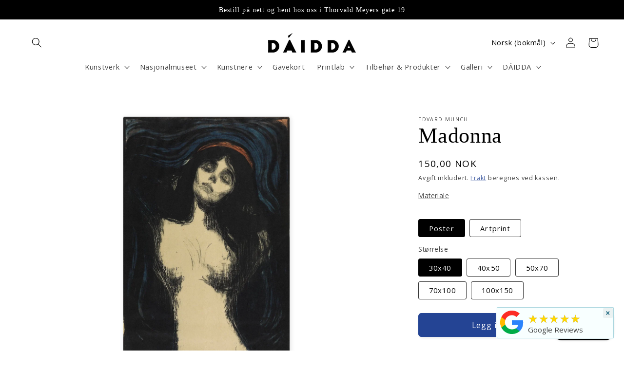

--- FILE ---
content_type: text/html; charset=utf-8
request_url: https://daidda.no/products/madonna
body_size: 41282
content:
<!doctype html>
<html class="no-js" lang="nb">
  <head>
    <meta charset="utf-8">
    <meta http-equiv="X-UA-Compatible" content="IE=edge">
    <meta name="viewport" content="width=device-width,initial-scale=1">
    <meta name="theme-color" content="">
    <link rel="canonical" href="https://daidda.no/products/madonna">
    <link rel="preconnect" href="https://cdn.shopify.com" crossorigin><link rel="icon" type="image/png" href="//daidda.no/cdn/shop/files/daidda_white_ce8f1328-a613-452c-871c-72fce367b940.png?crop=center&height=32&v=1724926438&width=32"><link rel="preconnect" href="https://fonts.shopifycdn.com" crossorigin><title>
      Madonna
 &ndash; DAIDDA.NO</title>

    
      <meta name="description" content="Om originalen:Datering: Platene utført 1895, avsluttet 1902; trykket mellom 1902 og 1913Andre titler: Madonna (ENG)Madonna (GER)Betegnelse: GrafikkMateriale og teknikk: FargelitografiTeknikk: Fargelitografi, Litostift, Litotusj, SkrapeMateriale: PapirMål: 559 x 351 mmEmneord: Bildende kunstKlassifikasjon: 532 - Bildend">
    

    

<meta property="og:site_name" content="DAIDDA.NO">
<meta property="og:url" content="https://daidda.no/products/madonna">
<meta property="og:title" content="Madonna">
<meta property="og:type" content="product">
<meta property="og:description" content="Om originalen:Datering: Platene utført 1895, avsluttet 1902; trykket mellom 1902 og 1913Andre titler: Madonna (ENG)Madonna (GER)Betegnelse: GrafikkMateriale og teknikk: FargelitografiTeknikk: Fargelitografi, Litostift, Litotusj, SkrapeMateriale: PapirMål: 559 x 351 mmEmneord: Bildende kunstKlassifikasjon: 532 - Bildend"><meta property="og:image" content="http://daidda.no/cdn/shop/products/madonna-edvard-munch-19516.jpg?v=1729071959">
  <meta property="og:image:secure_url" content="https://daidda.no/cdn/shop/products/madonna-edvard-munch-19516.jpg?v=1729071959">
  <meta property="og:image:width" content="1077">
  <meta property="og:image:height" content="1726"><meta property="og:price:amount" content="150,00">
  <meta property="og:price:currency" content="NOK"><meta name="twitter:card" content="summary_large_image">
<meta name="twitter:title" content="Madonna">
<meta name="twitter:description" content="Om originalen:Datering: Platene utført 1895, avsluttet 1902; trykket mellom 1902 og 1913Andre titler: Madonna (ENG)Madonna (GER)Betegnelse: GrafikkMateriale og teknikk: FargelitografiTeknikk: Fargelitografi, Litostift, Litotusj, SkrapeMateriale: PapirMål: 559 x 351 mmEmneord: Bildende kunstKlassifikasjon: 532 - Bildend">


    <script src="//daidda.no/cdn/shop/t/2/assets/constants.js?v=95358004781563950421683188506" defer="defer"></script>
    <script src="//daidda.no/cdn/shop/t/2/assets/pubsub.js?v=2921868252632587581683188506" defer="defer"></script>
    <script src="//daidda.no/cdn/shop/t/2/assets/global.js?v=127210358271191040921683188506" defer="defer"></script>
    <script>window.performance && window.performance.mark && window.performance.mark('shopify.content_for_header.start');</script><meta name="facebook-domain-verification" content="3b6pjotk167l9xs1dy8kw7d619fdsw">
<meta name="google-site-verification" content="NcjEuSzHfLofDQCHywj3iOToMeXWVe85WqQ-49Z3jNM">
<meta id="shopify-digital-wallet" name="shopify-digital-wallet" content="/75470111008/digital_wallets/dialog">
<link rel="alternate" hreflang="x-default" href="https://daidda.no/products/madonna">
<link rel="alternate" hreflang="nb" href="https://daidda.no/products/madonna">
<link rel="alternate" hreflang="en" href="https://daidda.no/en/products/madonna">
<link rel="alternate" hreflang="zh-Hans" href="https://daidda.no/zh/products/madonna">
<link rel="alternate" hreflang="de" href="https://daidda.no/de/products/madonna">
<link rel="alternate" hreflang="zh-Hans-AC" href="https://daidda.no/zh/products/madonna">
<link rel="alternate" hreflang="zh-Hans-AD" href="https://daidda.no/zh/products/madonna">
<link rel="alternate" hreflang="zh-Hans-AE" href="https://daidda.no/zh/products/madonna">
<link rel="alternate" hreflang="zh-Hans-AF" href="https://daidda.no/zh/products/madonna">
<link rel="alternate" hreflang="zh-Hans-AG" href="https://daidda.no/zh/products/madonna">
<link rel="alternate" hreflang="zh-Hans-AI" href="https://daidda.no/zh/products/madonna">
<link rel="alternate" hreflang="zh-Hans-AL" href="https://daidda.no/zh/products/madonna">
<link rel="alternate" hreflang="zh-Hans-AM" href="https://daidda.no/zh/products/madonna">
<link rel="alternate" hreflang="zh-Hans-AO" href="https://daidda.no/zh/products/madonna">
<link rel="alternate" hreflang="zh-Hans-AR" href="https://daidda.no/zh/products/madonna">
<link rel="alternate" hreflang="zh-Hans-AT" href="https://daidda.no/zh/products/madonna">
<link rel="alternate" hreflang="zh-Hans-AU" href="https://daidda.no/zh/products/madonna">
<link rel="alternate" hreflang="zh-Hans-AW" href="https://daidda.no/zh/products/madonna">
<link rel="alternate" hreflang="zh-Hans-AX" href="https://daidda.no/zh/products/madonna">
<link rel="alternate" hreflang="zh-Hans-AZ" href="https://daidda.no/zh/products/madonna">
<link rel="alternate" hreflang="zh-Hans-BA" href="https://daidda.no/zh/products/madonna">
<link rel="alternate" hreflang="zh-Hans-BB" href="https://daidda.no/zh/products/madonna">
<link rel="alternate" hreflang="zh-Hans-BD" href="https://daidda.no/zh/products/madonna">
<link rel="alternate" hreflang="zh-Hans-BE" href="https://daidda.no/zh/products/madonna">
<link rel="alternate" hreflang="zh-Hans-BF" href="https://daidda.no/zh/products/madonna">
<link rel="alternate" hreflang="zh-Hans-BG" href="https://daidda.no/zh/products/madonna">
<link rel="alternate" hreflang="zh-Hans-BH" href="https://daidda.no/zh/products/madonna">
<link rel="alternate" hreflang="zh-Hans-BI" href="https://daidda.no/zh/products/madonna">
<link rel="alternate" hreflang="zh-Hans-BJ" href="https://daidda.no/zh/products/madonna">
<link rel="alternate" hreflang="zh-Hans-BL" href="https://daidda.no/zh/products/madonna">
<link rel="alternate" hreflang="zh-Hans-BM" href="https://daidda.no/zh/products/madonna">
<link rel="alternate" hreflang="zh-Hans-BN" href="https://daidda.no/zh/products/madonna">
<link rel="alternate" hreflang="zh-Hans-BO" href="https://daidda.no/zh/products/madonna">
<link rel="alternate" hreflang="zh-Hans-BQ" href="https://daidda.no/zh/products/madonna">
<link rel="alternate" hreflang="zh-Hans-BR" href="https://daidda.no/zh/products/madonna">
<link rel="alternate" hreflang="zh-Hans-BS" href="https://daidda.no/zh/products/madonna">
<link rel="alternate" hreflang="zh-Hans-BT" href="https://daidda.no/zh/products/madonna">
<link rel="alternate" hreflang="zh-Hans-BW" href="https://daidda.no/zh/products/madonna">
<link rel="alternate" hreflang="zh-Hans-BY" href="https://daidda.no/zh/products/madonna">
<link rel="alternate" hreflang="zh-Hans-BZ" href="https://daidda.no/zh/products/madonna">
<link rel="alternate" hreflang="zh-Hans-CA" href="https://daidda.no/zh/products/madonna">
<link rel="alternate" hreflang="zh-Hans-CC" href="https://daidda.no/zh/products/madonna">
<link rel="alternate" hreflang="zh-Hans-CD" href="https://daidda.no/zh/products/madonna">
<link rel="alternate" hreflang="zh-Hans-CF" href="https://daidda.no/zh/products/madonna">
<link rel="alternate" hreflang="zh-Hans-CG" href="https://daidda.no/zh/products/madonna">
<link rel="alternate" hreflang="zh-Hans-CH" href="https://daidda.no/zh/products/madonna">
<link rel="alternate" hreflang="zh-Hans-CI" href="https://daidda.no/zh/products/madonna">
<link rel="alternate" hreflang="zh-Hans-CK" href="https://daidda.no/zh/products/madonna">
<link rel="alternate" hreflang="zh-Hans-CL" href="https://daidda.no/zh/products/madonna">
<link rel="alternate" hreflang="zh-Hans-CM" href="https://daidda.no/zh/products/madonna">
<link rel="alternate" hreflang="zh-Hans-CN" href="https://daidda.no/zh/products/madonna">
<link rel="alternate" hreflang="zh-Hans-CO" href="https://daidda.no/zh/products/madonna">
<link rel="alternate" hreflang="zh-Hans-CR" href="https://daidda.no/zh/products/madonna">
<link rel="alternate" hreflang="zh-Hans-CV" href="https://daidda.no/zh/products/madonna">
<link rel="alternate" hreflang="zh-Hans-CW" href="https://daidda.no/zh/products/madonna">
<link rel="alternate" hreflang="zh-Hans-CX" href="https://daidda.no/zh/products/madonna">
<link rel="alternate" hreflang="zh-Hans-CY" href="https://daidda.no/zh/products/madonna">
<link rel="alternate" hreflang="zh-Hans-CZ" href="https://daidda.no/zh/products/madonna">
<link rel="alternate" hreflang="zh-Hans-DE" href="https://daidda.no/zh/products/madonna">
<link rel="alternate" hreflang="zh-Hans-DJ" href="https://daidda.no/zh/products/madonna">
<link rel="alternate" hreflang="zh-Hans-DK" href="https://daidda.no/zh/products/madonna">
<link rel="alternate" hreflang="zh-Hans-DM" href="https://daidda.no/zh/products/madonna">
<link rel="alternate" hreflang="zh-Hans-DO" href="https://daidda.no/zh/products/madonna">
<link rel="alternate" hreflang="zh-Hans-DZ" href="https://daidda.no/zh/products/madonna">
<link rel="alternate" hreflang="zh-Hans-EC" href="https://daidda.no/zh/products/madonna">
<link rel="alternate" hreflang="zh-Hans-EE" href="https://daidda.no/zh/products/madonna">
<link rel="alternate" hreflang="zh-Hans-EG" href="https://daidda.no/zh/products/madonna">
<link rel="alternate" hreflang="zh-Hans-EH" href="https://daidda.no/zh/products/madonna">
<link rel="alternate" hreflang="zh-Hans-ER" href="https://daidda.no/zh/products/madonna">
<link rel="alternate" hreflang="zh-Hans-ES" href="https://daidda.no/zh/products/madonna">
<link rel="alternate" hreflang="zh-Hans-ET" href="https://daidda.no/zh/products/madonna">
<link rel="alternate" hreflang="zh-Hans-FI" href="https://daidda.no/zh/products/madonna">
<link rel="alternate" hreflang="zh-Hans-FJ" href="https://daidda.no/zh/products/madonna">
<link rel="alternate" hreflang="zh-Hans-FK" href="https://daidda.no/zh/products/madonna">
<link rel="alternate" hreflang="zh-Hans-FO" href="https://daidda.no/zh/products/madonna">
<link rel="alternate" hreflang="zh-Hans-FR" href="https://daidda.no/zh/products/madonna">
<link rel="alternate" hreflang="zh-Hans-GA" href="https://daidda.no/zh/products/madonna">
<link rel="alternate" hreflang="zh-Hans-GB" href="https://daidda.no/zh/products/madonna">
<link rel="alternate" hreflang="zh-Hans-GD" href="https://daidda.no/zh/products/madonna">
<link rel="alternate" hreflang="zh-Hans-GE" href="https://daidda.no/zh/products/madonna">
<link rel="alternate" hreflang="zh-Hans-GF" href="https://daidda.no/zh/products/madonna">
<link rel="alternate" hreflang="zh-Hans-GG" href="https://daidda.no/zh/products/madonna">
<link rel="alternate" hreflang="zh-Hans-GH" href="https://daidda.no/zh/products/madonna">
<link rel="alternate" hreflang="zh-Hans-GI" href="https://daidda.no/zh/products/madonna">
<link rel="alternate" hreflang="zh-Hans-GL" href="https://daidda.no/zh/products/madonna">
<link rel="alternate" hreflang="zh-Hans-GM" href="https://daidda.no/zh/products/madonna">
<link rel="alternate" hreflang="zh-Hans-GN" href="https://daidda.no/zh/products/madonna">
<link rel="alternate" hreflang="zh-Hans-GP" href="https://daidda.no/zh/products/madonna">
<link rel="alternate" hreflang="zh-Hans-GQ" href="https://daidda.no/zh/products/madonna">
<link rel="alternate" hreflang="zh-Hans-GR" href="https://daidda.no/zh/products/madonna">
<link rel="alternate" hreflang="zh-Hans-GS" href="https://daidda.no/zh/products/madonna">
<link rel="alternate" hreflang="zh-Hans-GT" href="https://daidda.no/zh/products/madonna">
<link rel="alternate" hreflang="zh-Hans-GW" href="https://daidda.no/zh/products/madonna">
<link rel="alternate" hreflang="zh-Hans-GY" href="https://daidda.no/zh/products/madonna">
<link rel="alternate" hreflang="zh-Hans-HK" href="https://daidda.no/zh/products/madonna">
<link rel="alternate" hreflang="zh-Hans-HN" href="https://daidda.no/zh/products/madonna">
<link rel="alternate" hreflang="zh-Hans-HR" href="https://daidda.no/zh/products/madonna">
<link rel="alternate" hreflang="zh-Hans-HT" href="https://daidda.no/zh/products/madonna">
<link rel="alternate" hreflang="zh-Hans-HU" href="https://daidda.no/zh/products/madonna">
<link rel="alternate" hreflang="zh-Hans-ID" href="https://daidda.no/zh/products/madonna">
<link rel="alternate" hreflang="zh-Hans-IE" href="https://daidda.no/zh/products/madonna">
<link rel="alternate" hreflang="zh-Hans-IL" href="https://daidda.no/zh/products/madonna">
<link rel="alternate" hreflang="zh-Hans-IM" href="https://daidda.no/zh/products/madonna">
<link rel="alternate" hreflang="zh-Hans-IN" href="https://daidda.no/zh/products/madonna">
<link rel="alternate" hreflang="zh-Hans-IO" href="https://daidda.no/zh/products/madonna">
<link rel="alternate" hreflang="zh-Hans-IQ" href="https://daidda.no/zh/products/madonna">
<link rel="alternate" hreflang="zh-Hans-IS" href="https://daidda.no/zh/products/madonna">
<link rel="alternate" hreflang="zh-Hans-IT" href="https://daidda.no/zh/products/madonna">
<link rel="alternate" hreflang="zh-Hans-JE" href="https://daidda.no/zh/products/madonna">
<link rel="alternate" hreflang="zh-Hans-JM" href="https://daidda.no/zh/products/madonna">
<link rel="alternate" hreflang="zh-Hans-JO" href="https://daidda.no/zh/products/madonna">
<link rel="alternate" hreflang="zh-Hans-JP" href="https://daidda.no/zh/products/madonna">
<link rel="alternate" hreflang="zh-Hans-KE" href="https://daidda.no/zh/products/madonna">
<link rel="alternate" hreflang="zh-Hans-KG" href="https://daidda.no/zh/products/madonna">
<link rel="alternate" hreflang="zh-Hans-KH" href="https://daidda.no/zh/products/madonna">
<link rel="alternate" hreflang="zh-Hans-KI" href="https://daidda.no/zh/products/madonna">
<link rel="alternate" hreflang="zh-Hans-KM" href="https://daidda.no/zh/products/madonna">
<link rel="alternate" hreflang="zh-Hans-KN" href="https://daidda.no/zh/products/madonna">
<link rel="alternate" hreflang="zh-Hans-KR" href="https://daidda.no/zh/products/madonna">
<link rel="alternate" hreflang="zh-Hans-KW" href="https://daidda.no/zh/products/madonna">
<link rel="alternate" hreflang="zh-Hans-KY" href="https://daidda.no/zh/products/madonna">
<link rel="alternate" hreflang="zh-Hans-KZ" href="https://daidda.no/zh/products/madonna">
<link rel="alternate" hreflang="zh-Hans-LA" href="https://daidda.no/zh/products/madonna">
<link rel="alternate" hreflang="zh-Hans-LB" href="https://daidda.no/zh/products/madonna">
<link rel="alternate" hreflang="zh-Hans-LC" href="https://daidda.no/zh/products/madonna">
<link rel="alternate" hreflang="zh-Hans-LI" href="https://daidda.no/zh/products/madonna">
<link rel="alternate" hreflang="zh-Hans-LK" href="https://daidda.no/zh/products/madonna">
<link rel="alternate" hreflang="zh-Hans-LR" href="https://daidda.no/zh/products/madonna">
<link rel="alternate" hreflang="zh-Hans-LS" href="https://daidda.no/zh/products/madonna">
<link rel="alternate" hreflang="zh-Hans-LT" href="https://daidda.no/zh/products/madonna">
<link rel="alternate" hreflang="zh-Hans-LU" href="https://daidda.no/zh/products/madonna">
<link rel="alternate" hreflang="zh-Hans-LV" href="https://daidda.no/zh/products/madonna">
<link rel="alternate" hreflang="zh-Hans-LY" href="https://daidda.no/zh/products/madonna">
<link rel="alternate" hreflang="zh-Hans-MA" href="https://daidda.no/zh/products/madonna">
<link rel="alternate" hreflang="zh-Hans-MC" href="https://daidda.no/zh/products/madonna">
<link rel="alternate" hreflang="zh-Hans-MD" href="https://daidda.no/zh/products/madonna">
<link rel="alternate" hreflang="zh-Hans-ME" href="https://daidda.no/zh/products/madonna">
<link rel="alternate" hreflang="zh-Hans-MF" href="https://daidda.no/zh/products/madonna">
<link rel="alternate" hreflang="zh-Hans-MG" href="https://daidda.no/zh/products/madonna">
<link rel="alternate" hreflang="zh-Hans-MK" href="https://daidda.no/zh/products/madonna">
<link rel="alternate" hreflang="zh-Hans-ML" href="https://daidda.no/zh/products/madonna">
<link rel="alternate" hreflang="zh-Hans-MM" href="https://daidda.no/zh/products/madonna">
<link rel="alternate" hreflang="zh-Hans-MN" href="https://daidda.no/zh/products/madonna">
<link rel="alternate" hreflang="zh-Hans-MO" href="https://daidda.no/zh/products/madonna">
<link rel="alternate" hreflang="zh-Hans-MQ" href="https://daidda.no/zh/products/madonna">
<link rel="alternate" hreflang="zh-Hans-MR" href="https://daidda.no/zh/products/madonna">
<link rel="alternate" hreflang="zh-Hans-MS" href="https://daidda.no/zh/products/madonna">
<link rel="alternate" hreflang="zh-Hans-MT" href="https://daidda.no/zh/products/madonna">
<link rel="alternate" hreflang="zh-Hans-MU" href="https://daidda.no/zh/products/madonna">
<link rel="alternate" hreflang="zh-Hans-MV" href="https://daidda.no/zh/products/madonna">
<link rel="alternate" hreflang="zh-Hans-MW" href="https://daidda.no/zh/products/madonna">
<link rel="alternate" hreflang="zh-Hans-MX" href="https://daidda.no/zh/products/madonna">
<link rel="alternate" hreflang="zh-Hans-MY" href="https://daidda.no/zh/products/madonna">
<link rel="alternate" hreflang="zh-Hans-MZ" href="https://daidda.no/zh/products/madonna">
<link rel="alternate" hreflang="zh-Hans-NA" href="https://daidda.no/zh/products/madonna">
<link rel="alternate" hreflang="zh-Hans-NC" href="https://daidda.no/zh/products/madonna">
<link rel="alternate" hreflang="zh-Hans-NE" href="https://daidda.no/zh/products/madonna">
<link rel="alternate" hreflang="zh-Hans-NF" href="https://daidda.no/zh/products/madonna">
<link rel="alternate" hreflang="zh-Hans-NG" href="https://daidda.no/zh/products/madonna">
<link rel="alternate" hreflang="zh-Hans-NI" href="https://daidda.no/zh/products/madonna">
<link rel="alternate" hreflang="zh-Hans-NL" href="https://daidda.no/zh/products/madonna">
<link rel="alternate" hreflang="zh-Hans-NO" href="https://daidda.no/zh/products/madonna">
<link rel="alternate" hreflang="zh-Hans-NP" href="https://daidda.no/zh/products/madonna">
<link rel="alternate" hreflang="zh-Hans-NR" href="https://daidda.no/zh/products/madonna">
<link rel="alternate" hreflang="zh-Hans-NU" href="https://daidda.no/zh/products/madonna">
<link rel="alternate" hreflang="zh-Hans-NZ" href="https://daidda.no/zh/products/madonna">
<link rel="alternate" hreflang="zh-Hans-OM" href="https://daidda.no/zh/products/madonna">
<link rel="alternate" hreflang="zh-Hans-PA" href="https://daidda.no/zh/products/madonna">
<link rel="alternate" hreflang="zh-Hans-PE" href="https://daidda.no/zh/products/madonna">
<link rel="alternate" hreflang="zh-Hans-PF" href="https://daidda.no/zh/products/madonna">
<link rel="alternate" hreflang="zh-Hans-PG" href="https://daidda.no/zh/products/madonna">
<link rel="alternate" hreflang="zh-Hans-PH" href="https://daidda.no/zh/products/madonna">
<link rel="alternate" hreflang="zh-Hans-PK" href="https://daidda.no/zh/products/madonna">
<link rel="alternate" hreflang="zh-Hans-PL" href="https://daidda.no/zh/products/madonna">
<link rel="alternate" hreflang="zh-Hans-PM" href="https://daidda.no/zh/products/madonna">
<link rel="alternate" hreflang="zh-Hans-PN" href="https://daidda.no/zh/products/madonna">
<link rel="alternate" hreflang="zh-Hans-PS" href="https://daidda.no/zh/products/madonna">
<link rel="alternate" hreflang="zh-Hans-PT" href="https://daidda.no/zh/products/madonna">
<link rel="alternate" hreflang="zh-Hans-PY" href="https://daidda.no/zh/products/madonna">
<link rel="alternate" hreflang="zh-Hans-QA" href="https://daidda.no/zh/products/madonna">
<link rel="alternate" hreflang="zh-Hans-RE" href="https://daidda.no/zh/products/madonna">
<link rel="alternate" hreflang="zh-Hans-RO" href="https://daidda.no/zh/products/madonna">
<link rel="alternate" hreflang="zh-Hans-RS" href="https://daidda.no/zh/products/madonna">
<link rel="alternate" hreflang="zh-Hans-RU" href="https://daidda.no/zh/products/madonna">
<link rel="alternate" hreflang="zh-Hans-RW" href="https://daidda.no/zh/products/madonna">
<link rel="alternate" hreflang="zh-Hans-SA" href="https://daidda.no/zh/products/madonna">
<link rel="alternate" hreflang="zh-Hans-SB" href="https://daidda.no/zh/products/madonna">
<link rel="alternate" hreflang="zh-Hans-SC" href="https://daidda.no/zh/products/madonna">
<link rel="alternate" hreflang="zh-Hans-SD" href="https://daidda.no/zh/products/madonna">
<link rel="alternate" hreflang="zh-Hans-SE" href="https://daidda.no/zh/products/madonna">
<link rel="alternate" hreflang="zh-Hans-SG" href="https://daidda.no/zh/products/madonna">
<link rel="alternate" hreflang="zh-Hans-SH" href="https://daidda.no/zh/products/madonna">
<link rel="alternate" hreflang="zh-Hans-SI" href="https://daidda.no/zh/products/madonna">
<link rel="alternate" hreflang="zh-Hans-SJ" href="https://daidda.no/zh/products/madonna">
<link rel="alternate" hreflang="zh-Hans-SK" href="https://daidda.no/zh/products/madonna">
<link rel="alternate" hreflang="zh-Hans-SL" href="https://daidda.no/zh/products/madonna">
<link rel="alternate" hreflang="zh-Hans-SM" href="https://daidda.no/zh/products/madonna">
<link rel="alternate" hreflang="zh-Hans-SN" href="https://daidda.no/zh/products/madonna">
<link rel="alternate" hreflang="zh-Hans-SO" href="https://daidda.no/zh/products/madonna">
<link rel="alternate" hreflang="zh-Hans-SR" href="https://daidda.no/zh/products/madonna">
<link rel="alternate" hreflang="zh-Hans-SS" href="https://daidda.no/zh/products/madonna">
<link rel="alternate" hreflang="zh-Hans-ST" href="https://daidda.no/zh/products/madonna">
<link rel="alternate" hreflang="zh-Hans-SV" href="https://daidda.no/zh/products/madonna">
<link rel="alternate" hreflang="zh-Hans-SX" href="https://daidda.no/zh/products/madonna">
<link rel="alternate" hreflang="zh-Hans-SZ" href="https://daidda.no/zh/products/madonna">
<link rel="alternate" hreflang="zh-Hans-TA" href="https://daidda.no/zh/products/madonna">
<link rel="alternate" hreflang="zh-Hans-TC" href="https://daidda.no/zh/products/madonna">
<link rel="alternate" hreflang="zh-Hans-TD" href="https://daidda.no/zh/products/madonna">
<link rel="alternate" hreflang="zh-Hans-TF" href="https://daidda.no/zh/products/madonna">
<link rel="alternate" hreflang="zh-Hans-TG" href="https://daidda.no/zh/products/madonna">
<link rel="alternate" hreflang="zh-Hans-TH" href="https://daidda.no/zh/products/madonna">
<link rel="alternate" hreflang="zh-Hans-TJ" href="https://daidda.no/zh/products/madonna">
<link rel="alternate" hreflang="zh-Hans-TK" href="https://daidda.no/zh/products/madonna">
<link rel="alternate" hreflang="zh-Hans-TL" href="https://daidda.no/zh/products/madonna">
<link rel="alternate" hreflang="zh-Hans-TM" href="https://daidda.no/zh/products/madonna">
<link rel="alternate" hreflang="zh-Hans-TN" href="https://daidda.no/zh/products/madonna">
<link rel="alternate" hreflang="zh-Hans-TO" href="https://daidda.no/zh/products/madonna">
<link rel="alternate" hreflang="zh-Hans-TR" href="https://daidda.no/zh/products/madonna">
<link rel="alternate" hreflang="zh-Hans-TT" href="https://daidda.no/zh/products/madonna">
<link rel="alternate" hreflang="zh-Hans-TV" href="https://daidda.no/zh/products/madonna">
<link rel="alternate" hreflang="zh-Hans-TW" href="https://daidda.no/zh/products/madonna">
<link rel="alternate" hreflang="zh-Hans-TZ" href="https://daidda.no/zh/products/madonna">
<link rel="alternate" hreflang="zh-Hans-UA" href="https://daidda.no/zh/products/madonna">
<link rel="alternate" hreflang="zh-Hans-UG" href="https://daidda.no/zh/products/madonna">
<link rel="alternate" hreflang="zh-Hans-UM" href="https://daidda.no/zh/products/madonna">
<link rel="alternate" hreflang="zh-Hans-US" href="https://daidda.no/zh/products/madonna">
<link rel="alternate" hreflang="zh-Hans-UY" href="https://daidda.no/zh/products/madonna">
<link rel="alternate" hreflang="zh-Hans-UZ" href="https://daidda.no/zh/products/madonna">
<link rel="alternate" hreflang="zh-Hans-VA" href="https://daidda.no/zh/products/madonna">
<link rel="alternate" hreflang="zh-Hans-VC" href="https://daidda.no/zh/products/madonna">
<link rel="alternate" hreflang="zh-Hans-VE" href="https://daidda.no/zh/products/madonna">
<link rel="alternate" hreflang="zh-Hans-VG" href="https://daidda.no/zh/products/madonna">
<link rel="alternate" hreflang="zh-Hans-VN" href="https://daidda.no/zh/products/madonna">
<link rel="alternate" hreflang="zh-Hans-VU" href="https://daidda.no/zh/products/madonna">
<link rel="alternate" hreflang="zh-Hans-WF" href="https://daidda.no/zh/products/madonna">
<link rel="alternate" hreflang="zh-Hans-WS" href="https://daidda.no/zh/products/madonna">
<link rel="alternate" hreflang="zh-Hans-XK" href="https://daidda.no/zh/products/madonna">
<link rel="alternate" hreflang="zh-Hans-YE" href="https://daidda.no/zh/products/madonna">
<link rel="alternate" hreflang="zh-Hans-YT" href="https://daidda.no/zh/products/madonna">
<link rel="alternate" hreflang="zh-Hans-ZA" href="https://daidda.no/zh/products/madonna">
<link rel="alternate" hreflang="zh-Hans-ZM" href="https://daidda.no/zh/products/madonna">
<link rel="alternate" hreflang="zh-Hans-ZW" href="https://daidda.no/zh/products/madonna">
<link rel="alternate" type="application/json+oembed" href="https://daidda.no/products/madonna.oembed">
<script async="async" src="/checkouts/internal/preloads.js?locale=nb-NO"></script>
<script id="shopify-features" type="application/json">{"accessToken":"179667a73f5c03bab364506796442279","betas":["rich-media-storefront-analytics"],"domain":"daidda.no","predictiveSearch":true,"shopId":75470111008,"locale":"nb"}</script>
<script>var Shopify = Shopify || {};
Shopify.shop = "daidda-no.myshopify.com";
Shopify.locale = "nb";
Shopify.currency = {"active":"NOK","rate":"1.0"};
Shopify.country = "NO";
Shopify.theme = {"name":"Studio[working]","id":148970078496,"schema_name":"Studio","schema_version":"9.0.0","theme_store_id":1431,"role":"main"};
Shopify.theme.handle = "null";
Shopify.theme.style = {"id":null,"handle":null};
Shopify.cdnHost = "daidda.no/cdn";
Shopify.routes = Shopify.routes || {};
Shopify.routes.root = "/";</script>
<script type="module">!function(o){(o.Shopify=o.Shopify||{}).modules=!0}(window);</script>
<script>!function(o){function n(){var o=[];function n(){o.push(Array.prototype.slice.apply(arguments))}return n.q=o,n}var t=o.Shopify=o.Shopify||{};t.loadFeatures=n(),t.autoloadFeatures=n()}(window);</script>
<script id="shop-js-analytics" type="application/json">{"pageType":"product"}</script>
<script defer="defer" async type="module" src="//daidda.no/cdn/shopifycloud/shop-js/modules/v2/client.init-shop-cart-sync_Cq55waMD.nb.esm.js"></script>
<script defer="defer" async type="module" src="//daidda.no/cdn/shopifycloud/shop-js/modules/v2/chunk.common_DIOnffBL.esm.js"></script>
<script defer="defer" async type="module" src="//daidda.no/cdn/shopifycloud/shop-js/modules/v2/chunk.modal_DOnzx6pZ.esm.js"></script>
<script type="module">
  await import("//daidda.no/cdn/shopifycloud/shop-js/modules/v2/client.init-shop-cart-sync_Cq55waMD.nb.esm.js");
await import("//daidda.no/cdn/shopifycloud/shop-js/modules/v2/chunk.common_DIOnffBL.esm.js");
await import("//daidda.no/cdn/shopifycloud/shop-js/modules/v2/chunk.modal_DOnzx6pZ.esm.js");

  window.Shopify.SignInWithShop?.initShopCartSync?.({"fedCMEnabled":true,"windoidEnabled":true});

</script>
<script>(function() {
  var isLoaded = false;
  function asyncLoad() {
    if (isLoaded) return;
    isLoaded = true;
    var urls = ["https:\/\/meggnotec.ams3.digitaloceanspaces.com\/sfy\/assets\/dxjvDqumoktudaH\/js\/widget.js?shop=daidda-no.myshopify.com","https:\/\/storage.googleapis.com\/pdf-uploader-v2.appspot.com\/daidda-no\/script\/script8_28_2025_12_27_28.js?shop=daidda-no.myshopify.com"];
    for (var i = 0; i < urls.length; i++) {
      var s = document.createElement('script');
      s.type = 'text/javascript';
      s.async = true;
      s.src = urls[i];
      var x = document.getElementsByTagName('script')[0];
      x.parentNode.insertBefore(s, x);
    }
  };
  if(window.attachEvent) {
    window.attachEvent('onload', asyncLoad);
  } else {
    window.addEventListener('load', asyncLoad, false);
  }
})();</script>
<script id="__st">var __st={"a":75470111008,"offset":3600,"reqid":"4d96e438-e5b8-47a5-a923-fbd308324552-1769052599","pageurl":"daidda.no\/products\/madonna","u":"01a4e88d5a97","p":"product","rtyp":"product","rid":8276734116128};</script>
<script>window.ShopifyPaypalV4VisibilityTracking = true;</script>
<script id="captcha-bootstrap">!function(){'use strict';const t='contact',e='account',n='new_comment',o=[[t,t],['blogs',n],['comments',n],[t,'customer']],c=[[e,'customer_login'],[e,'guest_login'],[e,'recover_customer_password'],[e,'create_customer']],r=t=>t.map((([t,e])=>`form[action*='/${t}']:not([data-nocaptcha='true']) input[name='form_type'][value='${e}']`)).join(','),a=t=>()=>t?[...document.querySelectorAll(t)].map((t=>t.form)):[];function s(){const t=[...o],e=r(t);return a(e)}const i='password',u='form_key',d=['recaptcha-v3-token','g-recaptcha-response','h-captcha-response',i],f=()=>{try{return window.sessionStorage}catch{return}},m='__shopify_v',_=t=>t.elements[u];function p(t,e,n=!1){try{const o=window.sessionStorage,c=JSON.parse(o.getItem(e)),{data:r}=function(t){const{data:e,action:n}=t;return t[m]||n?{data:e,action:n}:{data:t,action:n}}(c);for(const[e,n]of Object.entries(r))t.elements[e]&&(t.elements[e].value=n);n&&o.removeItem(e)}catch(o){console.error('form repopulation failed',{error:o})}}const l='form_type',E='cptcha';function T(t){t.dataset[E]=!0}const w=window,h=w.document,L='Shopify',v='ce_forms',y='captcha';let A=!1;((t,e)=>{const n=(g='f06e6c50-85a8-45c8-87d0-21a2b65856fe',I='https://cdn.shopify.com/shopifycloud/storefront-forms-hcaptcha/ce_storefront_forms_captcha_hcaptcha.v1.5.2.iife.js',D={infoText:'Beskyttet av hCaptcha',privacyText:'Personvern',termsText:'Vilkår'},(t,e,n)=>{const o=w[L][v],c=o.bindForm;if(c)return c(t,g,e,D).then(n);var r;o.q.push([[t,g,e,D],n]),r=I,A||(h.body.append(Object.assign(h.createElement('script'),{id:'captcha-provider',async:!0,src:r})),A=!0)});var g,I,D;w[L]=w[L]||{},w[L][v]=w[L][v]||{},w[L][v].q=[],w[L][y]=w[L][y]||{},w[L][y].protect=function(t,e){n(t,void 0,e),T(t)},Object.freeze(w[L][y]),function(t,e,n,w,h,L){const[v,y,A,g]=function(t,e,n){const i=e?o:[],u=t?c:[],d=[...i,...u],f=r(d),m=r(i),_=r(d.filter((([t,e])=>n.includes(e))));return[a(f),a(m),a(_),s()]}(w,h,L),I=t=>{const e=t.target;return e instanceof HTMLFormElement?e:e&&e.form},D=t=>v().includes(t);t.addEventListener('submit',(t=>{const e=I(t);if(!e)return;const n=D(e)&&!e.dataset.hcaptchaBound&&!e.dataset.recaptchaBound,o=_(e),c=g().includes(e)&&(!o||!o.value);(n||c)&&t.preventDefault(),c&&!n&&(function(t){try{if(!f())return;!function(t){const e=f();if(!e)return;const n=_(t);if(!n)return;const o=n.value;o&&e.removeItem(o)}(t);const e=Array.from(Array(32),(()=>Math.random().toString(36)[2])).join('');!function(t,e){_(t)||t.append(Object.assign(document.createElement('input'),{type:'hidden',name:u})),t.elements[u].value=e}(t,e),function(t,e){const n=f();if(!n)return;const o=[...t.querySelectorAll(`input[type='${i}']`)].map((({name:t})=>t)),c=[...d,...o],r={};for(const[a,s]of new FormData(t).entries())c.includes(a)||(r[a]=s);n.setItem(e,JSON.stringify({[m]:1,action:t.action,data:r}))}(t,e)}catch(e){console.error('failed to persist form',e)}}(e),e.submit())}));const S=(t,e)=>{t&&!t.dataset[E]&&(n(t,e.some((e=>e===t))),T(t))};for(const o of['focusin','change'])t.addEventListener(o,(t=>{const e=I(t);D(e)&&S(e,y())}));const B=e.get('form_key'),M=e.get(l),P=B&&M;t.addEventListener('DOMContentLoaded',(()=>{const t=y();if(P)for(const e of t)e.elements[l].value===M&&p(e,B);[...new Set([...A(),...v().filter((t=>'true'===t.dataset.shopifyCaptcha))])].forEach((e=>S(e,t)))}))}(h,new URLSearchParams(w.location.search),n,t,e,['guest_login'])})(!0,!0)}();</script>
<script integrity="sha256-4kQ18oKyAcykRKYeNunJcIwy7WH5gtpwJnB7kiuLZ1E=" data-source-attribution="shopify.loadfeatures" defer="defer" src="//daidda.no/cdn/shopifycloud/storefront/assets/storefront/load_feature-a0a9edcb.js" crossorigin="anonymous"></script>
<script data-source-attribution="shopify.dynamic_checkout.dynamic.init">var Shopify=Shopify||{};Shopify.PaymentButton=Shopify.PaymentButton||{isStorefrontPortableWallets:!0,init:function(){window.Shopify.PaymentButton.init=function(){};var t=document.createElement("script");t.src="https://daidda.no/cdn/shopifycloud/portable-wallets/latest/portable-wallets.nb.js",t.type="module",document.head.appendChild(t)}};
</script>
<script data-source-attribution="shopify.dynamic_checkout.buyer_consent">
  function portableWalletsHideBuyerConsent(e){var t=document.getElementById("shopify-buyer-consent"),n=document.getElementById("shopify-subscription-policy-button");t&&n&&(t.classList.add("hidden"),t.setAttribute("aria-hidden","true"),n.removeEventListener("click",e))}function portableWalletsShowBuyerConsent(e){var t=document.getElementById("shopify-buyer-consent"),n=document.getElementById("shopify-subscription-policy-button");t&&n&&(t.classList.remove("hidden"),t.removeAttribute("aria-hidden"),n.addEventListener("click",e))}window.Shopify?.PaymentButton&&(window.Shopify.PaymentButton.hideBuyerConsent=portableWalletsHideBuyerConsent,window.Shopify.PaymentButton.showBuyerConsent=portableWalletsShowBuyerConsent);
</script>
<script data-source-attribution="shopify.dynamic_checkout.cart.bootstrap">document.addEventListener("DOMContentLoaded",(function(){function t(){return document.querySelector("shopify-accelerated-checkout-cart, shopify-accelerated-checkout")}if(t())Shopify.PaymentButton.init();else{new MutationObserver((function(e,n){t()&&(Shopify.PaymentButton.init(),n.disconnect())})).observe(document.body,{childList:!0,subtree:!0})}}));
</script>
<link id="shopify-accelerated-checkout-styles" rel="stylesheet" media="screen" href="https://daidda.no/cdn/shopifycloud/portable-wallets/latest/accelerated-checkout-backwards-compat.css" crossorigin="anonymous">
<style id="shopify-accelerated-checkout-cart">
        #shopify-buyer-consent {
  margin-top: 1em;
  display: inline-block;
  width: 100%;
}

#shopify-buyer-consent.hidden {
  display: none;
}

#shopify-subscription-policy-button {
  background: none;
  border: none;
  padding: 0;
  text-decoration: underline;
  font-size: inherit;
  cursor: pointer;
}

#shopify-subscription-policy-button::before {
  box-shadow: none;
}

      </style>
<script id="sections-script" data-sections="header" defer="defer" src="//daidda.no/cdn/shop/t/2/compiled_assets/scripts.js?v=4227"></script>
<script>window.performance && window.performance.mark && window.performance.mark('shopify.content_for_header.end');</script>


    <style data-shopify>
      @font-face {
  font-family: "Open Sans";
  font-weight: 400;
  font-style: normal;
  font-display: swap;
  src: url("//daidda.no/cdn/fonts/open_sans/opensans_n4.c32e4d4eca5273f6d4ee95ddf54b5bbb75fc9b61.woff2") format("woff2"),
       url("//daidda.no/cdn/fonts/open_sans/opensans_n4.5f3406f8d94162b37bfa232b486ac93ee892406d.woff") format("woff");
}

      @font-face {
  font-family: "Open Sans";
  font-weight: 700;
  font-style: normal;
  font-display: swap;
  src: url("//daidda.no/cdn/fonts/open_sans/opensans_n7.a9393be1574ea8606c68f4441806b2711d0d13e4.woff2") format("woff2"),
       url("//daidda.no/cdn/fonts/open_sans/opensans_n7.7b8af34a6ebf52beb1a4c1d8c73ad6910ec2e553.woff") format("woff");
}

      @font-face {
  font-family: "Open Sans";
  font-weight: 400;
  font-style: italic;
  font-display: swap;
  src: url("//daidda.no/cdn/fonts/open_sans/opensans_i4.6f1d45f7a46916cc95c694aab32ecbf7509cbf33.woff2") format("woff2"),
       url("//daidda.no/cdn/fonts/open_sans/opensans_i4.4efaa52d5a57aa9a57c1556cc2b7465d18839daa.woff") format("woff");
}

      @font-face {
  font-family: "Open Sans";
  font-weight: 700;
  font-style: italic;
  font-display: swap;
  src: url("//daidda.no/cdn/fonts/open_sans/opensans_i7.916ced2e2ce15f7fcd95d196601a15e7b89ee9a4.woff2") format("woff2"),
       url("//daidda.no/cdn/fonts/open_sans/opensans_i7.99a9cff8c86ea65461de497ade3d515a98f8b32a.woff") format("woff");
}

      

      :root {
        --font-body-family: "Open Sans", sans-serif;
        --font-body-style: normal;
        --font-body-weight: 400;
        --font-body-weight-bold: 700;

        --font-heading-family: "New York", Iowan Old Style, Apple Garamond, Baskerville, Times New Roman, Droid Serif, Times, Source Serif Pro, serif, Apple Color Emoji, Segoe UI Emoji, Segoe UI Symbol;
        --font-heading-style: normal;
        --font-heading-weight: 400;

        --font-body-scale: 1.05;
        --font-heading-scale: 1.0476190476190477;

        --color-base-text: 0, 0, 0;
        --color-shadow: 0, 0, 0;
        --color-base-background-1: 255, 255, 255;
        --color-base-background-2: 242, 242, 242;
        --color-base-solid-button-labels: 255, 255, 255;
        --color-base-outline-button-labels: 36, 68, 148;
        --color-base-accent-1: 36, 68, 148;
        --color-base-accent-2: 36, 68, 148;
        --payment-terms-background-color: #ffffff;

        --gradient-base-background-1: #ffffff;
        --gradient-base-background-2: #f2f2f2;
        --gradient-base-accent-1: #244494;
        --gradient-base-accent-2: #244494;

        --media-padding: px;
        --media-border-opacity: 0.15;
        --media-border-width: 1px;
        --media-radius: 4px;
        --media-shadow-opacity: 0.1;
        --media-shadow-horizontal-offset: 2px;
        --media-shadow-vertical-offset: 2px;
        --media-shadow-blur-radius: 10px;
        --media-shadow-visible: 1;

        --page-width: 150rem;
        --page-width-margin: 0rem;

        --product-card-image-padding: 0.4rem;
        --product-card-corner-radius: 0.4rem;
        --product-card-text-alignment: left;
        --product-card-border-width: 0.1rem;
        --product-card-border-opacity: 0.25;
        --product-card-shadow-opacity: 0.0;
        --product-card-shadow-visible: 0;
        --product-card-shadow-horizontal-offset: 0.0rem;
        --product-card-shadow-vertical-offset: 0.0rem;
        --product-card-shadow-blur-radius: 0.0rem;

        --collection-card-image-padding: 0.4rem;
        --collection-card-corner-radius: 0.4rem;
        --collection-card-text-alignment: center;
        --collection-card-border-width: 0.1rem;
        --collection-card-border-opacity: 0.2;
        --collection-card-shadow-opacity: 0.0;
        --collection-card-shadow-visible: 0;
        --collection-card-shadow-horizontal-offset: 0.0rem;
        --collection-card-shadow-vertical-offset: 0.0rem;
        --collection-card-shadow-blur-radius: 0.0rem;

        --blog-card-image-padding: 0.4rem;
        --blog-card-corner-radius: 0.4rem;
        --blog-card-text-alignment: left;
        --blog-card-border-width: 0.1rem;
        --blog-card-border-opacity: 0.25;
        --blog-card-shadow-opacity: 0.2;
        --blog-card-shadow-visible: 1;
        --blog-card-shadow-horizontal-offset: 0.2rem;
        --blog-card-shadow-vertical-offset: 0.2rem;
        --blog-card-shadow-blur-radius: 1.0rem;

        --badge-corner-radius: 4.0rem;

        --popup-border-width: 0px;
        --popup-border-opacity: 0.1;
        --popup-corner-radius: 0px;
        --popup-shadow-opacity: 0.1;
        --popup-shadow-horizontal-offset: 6px;
        --popup-shadow-vertical-offset: 6px;
        --popup-shadow-blur-radius: 25px;

        --drawer-border-width: 1px;
        --drawer-border-opacity: 0.1;
        --drawer-shadow-opacity: 0.0;
        --drawer-shadow-horizontal-offset: 0px;
        --drawer-shadow-vertical-offset: 0px;
        --drawer-shadow-blur-radius: 0px;

        --spacing-sections-desktop: 0px;
        --spacing-sections-mobile: 0px;

        --grid-desktop-vertical-spacing: 40px;
        --grid-desktop-horizontal-spacing: 40px;
        --grid-mobile-vertical-spacing: 20px;
        --grid-mobile-horizontal-spacing: 20px;

        --text-boxes-border-opacity: 0.0;
        --text-boxes-border-width: 1px;
        --text-boxes-radius: 0px;
        --text-boxes-shadow-opacity: 0.0;
        --text-boxes-shadow-visible: 0;
        --text-boxes-shadow-horizontal-offset: 0px;
        --text-boxes-shadow-vertical-offset: 0px;
        --text-boxes-shadow-blur-radius: 0px;

        --buttons-radius: 6px;
        --buttons-radius-outset: 7px;
        --buttons-border-width: 1px;
        --buttons-border-opacity: 1.0;
        --buttons-shadow-opacity: 0.1;
        --buttons-shadow-visible: 1;
        --buttons-shadow-horizontal-offset: 2px;
        --buttons-shadow-vertical-offset: 2px;
        --buttons-shadow-blur-radius: 5px;
        --buttons-border-offset: 0.3px;

        --inputs-radius: 4px;
        --inputs-border-width: 1px;
        --inputs-border-opacity: 0.25;
        --inputs-shadow-opacity: 0.05;
        --inputs-shadow-horizontal-offset: 2px;
        --inputs-margin-offset: 2px;
        --inputs-shadow-vertical-offset: 2px;
        --inputs-shadow-blur-radius: 5px;
        --inputs-radius-outset: 5px;

        --variant-pills-radius: 4px;
        --variant-pills-border-width: 1px;
        --variant-pills-border-opacity: 0.8;
        --variant-pills-shadow-opacity: 0.0;
        --variant-pills-shadow-horizontal-offset: 0px;
        --variant-pills-shadow-vertical-offset: 0px;
        --variant-pills-shadow-blur-radius: 0px;
      }

      *,
      *::before,
      *::after {
        box-sizing: inherit;
      }

      html {
        box-sizing: border-box;
        font-size: calc(var(--font-body-scale) * 62.5%);
        height: 100%;
      }

      body {
        display: grid;
        grid-template-rows: auto auto 1fr auto;
        grid-template-columns: 100%;
        min-height: 100%;
        margin: 0;
        font-size: 1.5rem;
        letter-spacing: 0.06rem;
        line-height: calc(1 + 0.8 / var(--font-body-scale));
        font-family: var(--font-body-family);
        font-style: var(--font-body-style);
        font-weight: var(--font-body-weight);
      }

      @media screen and (min-width: 750px) {
        body {
          font-size: 1.6rem;
        }
      }
    </style>

    <link href="//daidda.no/cdn/shop/t/2/assets/base.css?v=140624990073879848751685689068" rel="stylesheet" type="text/css" media="all" />
    <link href="//daidda.no/cdn/shop/t/2/assets/custom.css?v=46816751964640111771684930997" rel="stylesheet" type="text/css" media="all" />
<link rel="preload" as="font" href="//daidda.no/cdn/fonts/open_sans/opensans_n4.c32e4d4eca5273f6d4ee95ddf54b5bbb75fc9b61.woff2" type="font/woff2" crossorigin><link rel="stylesheet" href="//daidda.no/cdn/shop/t/2/assets/component-predictive-search.css?v=85913294783299393391683188506" media="print" onload="this.media='all'"><script>document.documentElement.className = document.documentElement.className.replace('no-js', 'js');
    if (Shopify.designMode) {
      document.documentElement.classList.add('shopify-design-mode');
    }
    </script>
  <!-- BEGIN app block: shopify://apps/instafeed/blocks/head-block/c447db20-095d-4a10-9725-b5977662c9d5 --><link rel="preconnect" href="https://cdn.nfcube.com/">
<link rel="preconnect" href="https://scontent.cdninstagram.com/">


  <script>
    document.addEventListener('DOMContentLoaded', function () {
      let instafeedScript = document.createElement('script');

      
        instafeedScript.src = 'https://cdn.nfcube.com/instafeed-6c833ae25470ae00ec8d01b75bbbdc40.js';
      

      document.body.appendChild(instafeedScript);
    });
  </script>





<!-- END app block --><script src="https://cdn.shopify.com/extensions/19689677-6488-4a31-adf3-fcf4359c5fd9/forms-2295/assets/shopify-forms-loader.js" type="text/javascript" defer="defer"></script>
<script src="https://cdn.shopify.com/extensions/e8878072-2f6b-4e89-8082-94b04320908d/inbox-1254/assets/inbox-chat-loader.js" type="text/javascript" defer="defer"></script>
<link href="https://monorail-edge.shopifysvc.com" rel="dns-prefetch">
<script>(function(){if ("sendBeacon" in navigator && "performance" in window) {try {var session_token_from_headers = performance.getEntriesByType('navigation')[0].serverTiming.find(x => x.name == '_s').description;} catch {var session_token_from_headers = undefined;}var session_cookie_matches = document.cookie.match(/_shopify_s=([^;]*)/);var session_token_from_cookie = session_cookie_matches && session_cookie_matches.length === 2 ? session_cookie_matches[1] : "";var session_token = session_token_from_headers || session_token_from_cookie || "";function handle_abandonment_event(e) {var entries = performance.getEntries().filter(function(entry) {return /monorail-edge.shopifysvc.com/.test(entry.name);});if (!window.abandonment_tracked && entries.length === 0) {window.abandonment_tracked = true;var currentMs = Date.now();var navigation_start = performance.timing.navigationStart;var payload = {shop_id: 75470111008,url: window.location.href,navigation_start,duration: currentMs - navigation_start,session_token,page_type: "product"};window.navigator.sendBeacon("https://monorail-edge.shopifysvc.com/v1/produce", JSON.stringify({schema_id: "online_store_buyer_site_abandonment/1.1",payload: payload,metadata: {event_created_at_ms: currentMs,event_sent_at_ms: currentMs}}));}}window.addEventListener('pagehide', handle_abandonment_event);}}());</script>
<script id="web-pixels-manager-setup">(function e(e,d,r,n,o){if(void 0===o&&(o={}),!Boolean(null===(a=null===(i=window.Shopify)||void 0===i?void 0:i.analytics)||void 0===a?void 0:a.replayQueue)){var i,a;window.Shopify=window.Shopify||{};var t=window.Shopify;t.analytics=t.analytics||{};var s=t.analytics;s.replayQueue=[],s.publish=function(e,d,r){return s.replayQueue.push([e,d,r]),!0};try{self.performance.mark("wpm:start")}catch(e){}var l=function(){var e={modern:/Edge?\/(1{2}[4-9]|1[2-9]\d|[2-9]\d{2}|\d{4,})\.\d+(\.\d+|)|Firefox\/(1{2}[4-9]|1[2-9]\d|[2-9]\d{2}|\d{4,})\.\d+(\.\d+|)|Chrom(ium|e)\/(9{2}|\d{3,})\.\d+(\.\d+|)|(Maci|X1{2}).+ Version\/(15\.\d+|(1[6-9]|[2-9]\d|\d{3,})\.\d+)([,.]\d+|)( \(\w+\)|)( Mobile\/\w+|) Safari\/|Chrome.+OPR\/(9{2}|\d{3,})\.\d+\.\d+|(CPU[ +]OS|iPhone[ +]OS|CPU[ +]iPhone|CPU IPhone OS|CPU iPad OS)[ +]+(15[._]\d+|(1[6-9]|[2-9]\d|\d{3,})[._]\d+)([._]\d+|)|Android:?[ /-](13[3-9]|1[4-9]\d|[2-9]\d{2}|\d{4,})(\.\d+|)(\.\d+|)|Android.+Firefox\/(13[5-9]|1[4-9]\d|[2-9]\d{2}|\d{4,})\.\d+(\.\d+|)|Android.+Chrom(ium|e)\/(13[3-9]|1[4-9]\d|[2-9]\d{2}|\d{4,})\.\d+(\.\d+|)|SamsungBrowser\/([2-9]\d|\d{3,})\.\d+/,legacy:/Edge?\/(1[6-9]|[2-9]\d|\d{3,})\.\d+(\.\d+|)|Firefox\/(5[4-9]|[6-9]\d|\d{3,})\.\d+(\.\d+|)|Chrom(ium|e)\/(5[1-9]|[6-9]\d|\d{3,})\.\d+(\.\d+|)([\d.]+$|.*Safari\/(?![\d.]+ Edge\/[\d.]+$))|(Maci|X1{2}).+ Version\/(10\.\d+|(1[1-9]|[2-9]\d|\d{3,})\.\d+)([,.]\d+|)( \(\w+\)|)( Mobile\/\w+|) Safari\/|Chrome.+OPR\/(3[89]|[4-9]\d|\d{3,})\.\d+\.\d+|(CPU[ +]OS|iPhone[ +]OS|CPU[ +]iPhone|CPU IPhone OS|CPU iPad OS)[ +]+(10[._]\d+|(1[1-9]|[2-9]\d|\d{3,})[._]\d+)([._]\d+|)|Android:?[ /-](13[3-9]|1[4-9]\d|[2-9]\d{2}|\d{4,})(\.\d+|)(\.\d+|)|Mobile Safari.+OPR\/([89]\d|\d{3,})\.\d+\.\d+|Android.+Firefox\/(13[5-9]|1[4-9]\d|[2-9]\d{2}|\d{4,})\.\d+(\.\d+|)|Android.+Chrom(ium|e)\/(13[3-9]|1[4-9]\d|[2-9]\d{2}|\d{4,})\.\d+(\.\d+|)|Android.+(UC? ?Browser|UCWEB|U3)[ /]?(15\.([5-9]|\d{2,})|(1[6-9]|[2-9]\d|\d{3,})\.\d+)\.\d+|SamsungBrowser\/(5\.\d+|([6-9]|\d{2,})\.\d+)|Android.+MQ{2}Browser\/(14(\.(9|\d{2,})|)|(1[5-9]|[2-9]\d|\d{3,})(\.\d+|))(\.\d+|)|K[Aa][Ii]OS\/(3\.\d+|([4-9]|\d{2,})\.\d+)(\.\d+|)/},d=e.modern,r=e.legacy,n=navigator.userAgent;return n.match(d)?"modern":n.match(r)?"legacy":"unknown"}(),u="modern"===l?"modern":"legacy",c=(null!=n?n:{modern:"",legacy:""})[u],f=function(e){return[e.baseUrl,"/wpm","/b",e.hashVersion,"modern"===e.buildTarget?"m":"l",".js"].join("")}({baseUrl:d,hashVersion:r,buildTarget:u}),m=function(e){var d=e.version,r=e.bundleTarget,n=e.surface,o=e.pageUrl,i=e.monorailEndpoint;return{emit:function(e){var a=e.status,t=e.errorMsg,s=(new Date).getTime(),l=JSON.stringify({metadata:{event_sent_at_ms:s},events:[{schema_id:"web_pixels_manager_load/3.1",payload:{version:d,bundle_target:r,page_url:o,status:a,surface:n,error_msg:t},metadata:{event_created_at_ms:s}}]});if(!i)return console&&console.warn&&console.warn("[Web Pixels Manager] No Monorail endpoint provided, skipping logging."),!1;try{return self.navigator.sendBeacon.bind(self.navigator)(i,l)}catch(e){}var u=new XMLHttpRequest;try{return u.open("POST",i,!0),u.setRequestHeader("Content-Type","text/plain"),u.send(l),!0}catch(e){return console&&console.warn&&console.warn("[Web Pixels Manager] Got an unhandled error while logging to Monorail."),!1}}}}({version:r,bundleTarget:l,surface:e.surface,pageUrl:self.location.href,monorailEndpoint:e.monorailEndpoint});try{o.browserTarget=l,function(e){var d=e.src,r=e.async,n=void 0===r||r,o=e.onload,i=e.onerror,a=e.sri,t=e.scriptDataAttributes,s=void 0===t?{}:t,l=document.createElement("script"),u=document.querySelector("head"),c=document.querySelector("body");if(l.async=n,l.src=d,a&&(l.integrity=a,l.crossOrigin="anonymous"),s)for(var f in s)if(Object.prototype.hasOwnProperty.call(s,f))try{l.dataset[f]=s[f]}catch(e){}if(o&&l.addEventListener("load",o),i&&l.addEventListener("error",i),u)u.appendChild(l);else{if(!c)throw new Error("Did not find a head or body element to append the script");c.appendChild(l)}}({src:f,async:!0,onload:function(){if(!function(){var e,d;return Boolean(null===(d=null===(e=window.Shopify)||void 0===e?void 0:e.analytics)||void 0===d?void 0:d.initialized)}()){var d=window.webPixelsManager.init(e)||void 0;if(d){var r=window.Shopify.analytics;r.replayQueue.forEach((function(e){var r=e[0],n=e[1],o=e[2];d.publishCustomEvent(r,n,o)})),r.replayQueue=[],r.publish=d.publishCustomEvent,r.visitor=d.visitor,r.initialized=!0}}},onerror:function(){return m.emit({status:"failed",errorMsg:"".concat(f," has failed to load")})},sri:function(e){var d=/^sha384-[A-Za-z0-9+/=]+$/;return"string"==typeof e&&d.test(e)}(c)?c:"",scriptDataAttributes:o}),m.emit({status:"loading"})}catch(e){m.emit({status:"failed",errorMsg:(null==e?void 0:e.message)||"Unknown error"})}}})({shopId: 75470111008,storefrontBaseUrl: "https://daidda.no",extensionsBaseUrl: "https://extensions.shopifycdn.com/cdn/shopifycloud/web-pixels-manager",monorailEndpoint: "https://monorail-edge.shopifysvc.com/unstable/produce_batch",surface: "storefront-renderer",enabledBetaFlags: ["2dca8a86"],webPixelsConfigList: [{"id":"825393440","configuration":"{\"config\":\"{\\\"google_tag_ids\\\":[\\\"G-LW9S9KGW7G\\\",\\\"AW-11000089763\\\",\\\"GT-PH3VWJW\\\"],\\\"target_country\\\":\\\"NO\\\",\\\"gtag_events\\\":[{\\\"type\\\":\\\"begin_checkout\\\",\\\"action_label\\\":[\\\"G-LW9S9KGW7G\\\",\\\"AW-11000089763\\\/ltbbCJ_TmYkZEKOZoP0o\\\"]},{\\\"type\\\":\\\"search\\\",\\\"action_label\\\":[\\\"G-LW9S9KGW7G\\\",\\\"AW-11000089763\\\/q0K3CJnTmYkZEKOZoP0o\\\"]},{\\\"type\\\":\\\"view_item\\\",\\\"action_label\\\":[\\\"G-LW9S9KGW7G\\\",\\\"AW-11000089763\\\/MYxSCJbTmYkZEKOZoP0o\\\",\\\"MC-SRXNTST6P4\\\"]},{\\\"type\\\":\\\"purchase\\\",\\\"action_label\\\":[\\\"G-LW9S9KGW7G\\\",\\\"AW-11000089763\\\/_J1eCJDTmYkZEKOZoP0o\\\",\\\"MC-SRXNTST6P4\\\"]},{\\\"type\\\":\\\"page_view\\\",\\\"action_label\\\":[\\\"G-LW9S9KGW7G\\\",\\\"AW-11000089763\\\/pdQHCJPTmYkZEKOZoP0o\\\",\\\"MC-SRXNTST6P4\\\"]},{\\\"type\\\":\\\"add_payment_info\\\",\\\"action_label\\\":[\\\"G-LW9S9KGW7G\\\",\\\"AW-11000089763\\\/jGapCKLTmYkZEKOZoP0o\\\"]},{\\\"type\\\":\\\"add_to_cart\\\",\\\"action_label\\\":[\\\"G-LW9S9KGW7G\\\",\\\"AW-11000089763\\\/z3W2CJzTmYkZEKOZoP0o\\\"]}],\\\"enable_monitoring_mode\\\":false}\"}","eventPayloadVersion":"v1","runtimeContext":"OPEN","scriptVersion":"b2a88bafab3e21179ed38636efcd8a93","type":"APP","apiClientId":1780363,"privacyPurposes":[],"dataSharingAdjustments":{"protectedCustomerApprovalScopes":["read_customer_address","read_customer_email","read_customer_name","read_customer_personal_data","read_customer_phone"]}},{"id":"310542624","configuration":"{\"pixel_id\":\"615652833294472\",\"pixel_type\":\"facebook_pixel\",\"metaapp_system_user_token\":\"-\"}","eventPayloadVersion":"v1","runtimeContext":"OPEN","scriptVersion":"ca16bc87fe92b6042fbaa3acc2fbdaa6","type":"APP","apiClientId":2329312,"privacyPurposes":["ANALYTICS","MARKETING","SALE_OF_DATA"],"dataSharingAdjustments":{"protectedCustomerApprovalScopes":["read_customer_address","read_customer_email","read_customer_name","read_customer_personal_data","read_customer_phone"]}},{"id":"shopify-app-pixel","configuration":"{}","eventPayloadVersion":"v1","runtimeContext":"STRICT","scriptVersion":"0450","apiClientId":"shopify-pixel","type":"APP","privacyPurposes":["ANALYTICS","MARKETING"]},{"id":"shopify-custom-pixel","eventPayloadVersion":"v1","runtimeContext":"LAX","scriptVersion":"0450","apiClientId":"shopify-pixel","type":"CUSTOM","privacyPurposes":["ANALYTICS","MARKETING"]}],isMerchantRequest: false,initData: {"shop":{"name":"DAIDDA.NO","paymentSettings":{"currencyCode":"NOK"},"myshopifyDomain":"daidda-no.myshopify.com","countryCode":"NO","storefrontUrl":"https:\/\/daidda.no"},"customer":null,"cart":null,"checkout":null,"productVariants":[{"price":{"amount":150.0,"currencyCode":"NOK"},"product":{"title":"Madonna","vendor":"Edvard Munch","id":"8276734116128","untranslatedTitle":"Madonna","url":"\/products\/madonna","type":""},"id":"45115429159200","image":{"src":"\/\/daidda.no\/cdn\/shop\/products\/madonna-edvard-munch-19516.jpg?v=1729071959"},"sku":"FIle name without extension","title":"Poster \/ 30x40","untranslatedTitle":"Poster \/ 30x40"},{"price":{"amount":200.0,"currencyCode":"NOK"},"product":{"title":"Madonna","vendor":"Edvard Munch","id":"8276734116128","untranslatedTitle":"Madonna","url":"\/products\/madonna","type":""},"id":"45115429191968","image":{"src":"\/\/daidda.no\/cdn\/shop\/products\/madonna-edvard-munch-19516.jpg?v=1729071959"},"sku":"FIle name without extension","title":"Poster \/ 40x50","untranslatedTitle":"Poster \/ 40x50"},{"price":{"amount":300.0,"currencyCode":"NOK"},"product":{"title":"Madonna","vendor":"Edvard Munch","id":"8276734116128","untranslatedTitle":"Madonna","url":"\/products\/madonna","type":""},"id":"45115429224736","image":{"src":"\/\/daidda.no\/cdn\/shop\/products\/madonna-edvard-munch-19516.jpg?v=1729071959"},"sku":"FIle name without extension","title":"Poster \/ 50x70","untranslatedTitle":"Poster \/ 50x70"},{"price":{"amount":550.0,"currencyCode":"NOK"},"product":{"title":"Madonna","vendor":"Edvard Munch","id":"8276734116128","untranslatedTitle":"Madonna","url":"\/products\/madonna","type":""},"id":"45115429257504","image":{"src":"\/\/daidda.no\/cdn\/shop\/products\/madonna-edvard-munch-19516.jpg?v=1729071959"},"sku":"FIle name without extension","title":"Poster \/ 70x100","untranslatedTitle":"Poster \/ 70x100"},{"price":{"amount":950.0,"currencyCode":"NOK"},"product":{"title":"Madonna","vendor":"Edvard Munch","id":"8276734116128","untranslatedTitle":"Madonna","url":"\/products\/madonna","type":""},"id":"45115429290272","image":{"src":"\/\/daidda.no\/cdn\/shop\/products\/madonna-edvard-munch-19516.jpg?v=1729071959"},"sku":"FIle name without extension","title":"Poster \/ 100x150","untranslatedTitle":"Poster \/ 100x150"},{"price":{"amount":900.0,"currencyCode":"NOK"},"product":{"title":"Madonna","vendor":"Edvard Munch","id":"8276734116128","untranslatedTitle":"Madonna","url":"\/products\/madonna","type":""},"id":"45115429323040","image":{"src":"\/\/daidda.no\/cdn\/shop\/products\/madonna-edvard-munch-19516.jpg?v=1729071959"},"sku":"FIle name without extension","title":"Artprint \/ 30x40","untranslatedTitle":"Artprint \/ 30x40"},{"price":{"amount":1200.0,"currencyCode":"NOK"},"product":{"title":"Madonna","vendor":"Edvard Munch","id":"8276734116128","untranslatedTitle":"Madonna","url":"\/products\/madonna","type":""},"id":"45115429355808","image":{"src":"\/\/daidda.no\/cdn\/shop\/products\/madonna-edvard-munch-19516.jpg?v=1729071959"},"sku":"FIle name without extension","title":"Artprint \/ 40x50","untranslatedTitle":"Artprint \/ 40x50"},{"price":{"amount":1900.0,"currencyCode":"NOK"},"product":{"title":"Madonna","vendor":"Edvard Munch","id":"8276734116128","untranslatedTitle":"Madonna","url":"\/products\/madonna","type":""},"id":"45115429388576","image":{"src":"\/\/daidda.no\/cdn\/shop\/products\/madonna-edvard-munch-19516.jpg?v=1729071959"},"sku":"FIle name without extension","title":"Artprint \/ 50x70","untranslatedTitle":"Artprint \/ 50x70"},{"price":{"amount":2700.0,"currencyCode":"NOK"},"product":{"title":"Madonna","vendor":"Edvard Munch","id":"8276734116128","untranslatedTitle":"Madonna","url":"\/products\/madonna","type":""},"id":"45115429421344","image":{"src":"\/\/daidda.no\/cdn\/shop\/products\/madonna-edvard-munch-19516.jpg?v=1729071959"},"sku":"FIle name without extension","title":"Artprint \/ 70x100","untranslatedTitle":"Artprint \/ 70x100"},{"price":{"amount":4500.0,"currencyCode":"NOK"},"product":{"title":"Madonna","vendor":"Edvard Munch","id":"8276734116128","untranslatedTitle":"Madonna","url":"\/products\/madonna","type":""},"id":"45115429454112","image":{"src":"\/\/daidda.no\/cdn\/shop\/products\/madonna-edvard-munch-19516.jpg?v=1729071959"},"sku":"FIle name without extension","title":"Artprint \/ 100x150","untranslatedTitle":"Artprint \/ 100x150"}],"purchasingCompany":null},},"https://daidda.no/cdn","fcfee988w5aeb613cpc8e4bc33m6693e112",{"modern":"","legacy":""},{"shopId":"75470111008","storefrontBaseUrl":"https:\/\/daidda.no","extensionBaseUrl":"https:\/\/extensions.shopifycdn.com\/cdn\/shopifycloud\/web-pixels-manager","surface":"storefront-renderer","enabledBetaFlags":"[\"2dca8a86\"]","isMerchantRequest":"false","hashVersion":"fcfee988w5aeb613cpc8e4bc33m6693e112","publish":"custom","events":"[[\"page_viewed\",{}],[\"product_viewed\",{\"productVariant\":{\"price\":{\"amount\":150.0,\"currencyCode\":\"NOK\"},\"product\":{\"title\":\"Madonna\",\"vendor\":\"Edvard Munch\",\"id\":\"8276734116128\",\"untranslatedTitle\":\"Madonna\",\"url\":\"\/products\/madonna\",\"type\":\"\"},\"id\":\"45115429159200\",\"image\":{\"src\":\"\/\/daidda.no\/cdn\/shop\/products\/madonna-edvard-munch-19516.jpg?v=1729071959\"},\"sku\":\"FIle name without extension\",\"title\":\"Poster \/ 30x40\",\"untranslatedTitle\":\"Poster \/ 30x40\"}}]]"});</script><script>
  window.ShopifyAnalytics = window.ShopifyAnalytics || {};
  window.ShopifyAnalytics.meta = window.ShopifyAnalytics.meta || {};
  window.ShopifyAnalytics.meta.currency = 'NOK';
  var meta = {"product":{"id":8276734116128,"gid":"gid:\/\/shopify\/Product\/8276734116128","vendor":"Edvard Munch","type":"","handle":"madonna","variants":[{"id":45115429159200,"price":15000,"name":"Madonna - Poster \/ 30x40","public_title":"Poster \/ 30x40","sku":"FIle name without extension"},{"id":45115429191968,"price":20000,"name":"Madonna - Poster \/ 40x50","public_title":"Poster \/ 40x50","sku":"FIle name without extension"},{"id":45115429224736,"price":30000,"name":"Madonna - Poster \/ 50x70","public_title":"Poster \/ 50x70","sku":"FIle name without extension"},{"id":45115429257504,"price":55000,"name":"Madonna - Poster \/ 70x100","public_title":"Poster \/ 70x100","sku":"FIle name without extension"},{"id":45115429290272,"price":95000,"name":"Madonna - Poster \/ 100x150","public_title":"Poster \/ 100x150","sku":"FIle name without extension"},{"id":45115429323040,"price":90000,"name":"Madonna - Artprint \/ 30x40","public_title":"Artprint \/ 30x40","sku":"FIle name without extension"},{"id":45115429355808,"price":120000,"name":"Madonna - Artprint \/ 40x50","public_title":"Artprint \/ 40x50","sku":"FIle name without extension"},{"id":45115429388576,"price":190000,"name":"Madonna - Artprint \/ 50x70","public_title":"Artprint \/ 50x70","sku":"FIle name without extension"},{"id":45115429421344,"price":270000,"name":"Madonna - Artprint \/ 70x100","public_title":"Artprint \/ 70x100","sku":"FIle name without extension"},{"id":45115429454112,"price":450000,"name":"Madonna - Artprint \/ 100x150","public_title":"Artprint \/ 100x150","sku":"FIle name without extension"}],"remote":false},"page":{"pageType":"product","resourceType":"product","resourceId":8276734116128,"requestId":"4d96e438-e5b8-47a5-a923-fbd308324552-1769052599"}};
  for (var attr in meta) {
    window.ShopifyAnalytics.meta[attr] = meta[attr];
  }
</script>
<script class="analytics">
  (function () {
    var customDocumentWrite = function(content) {
      var jquery = null;

      if (window.jQuery) {
        jquery = window.jQuery;
      } else if (window.Checkout && window.Checkout.$) {
        jquery = window.Checkout.$;
      }

      if (jquery) {
        jquery('body').append(content);
      }
    };

    var hasLoggedConversion = function(token) {
      if (token) {
        return document.cookie.indexOf('loggedConversion=' + token) !== -1;
      }
      return false;
    }

    var setCookieIfConversion = function(token) {
      if (token) {
        var twoMonthsFromNow = new Date(Date.now());
        twoMonthsFromNow.setMonth(twoMonthsFromNow.getMonth() + 2);

        document.cookie = 'loggedConversion=' + token + '; expires=' + twoMonthsFromNow;
      }
    }

    var trekkie = window.ShopifyAnalytics.lib = window.trekkie = window.trekkie || [];
    if (trekkie.integrations) {
      return;
    }
    trekkie.methods = [
      'identify',
      'page',
      'ready',
      'track',
      'trackForm',
      'trackLink'
    ];
    trekkie.factory = function(method) {
      return function() {
        var args = Array.prototype.slice.call(arguments);
        args.unshift(method);
        trekkie.push(args);
        return trekkie;
      };
    };
    for (var i = 0; i < trekkie.methods.length; i++) {
      var key = trekkie.methods[i];
      trekkie[key] = trekkie.factory(key);
    }
    trekkie.load = function(config) {
      trekkie.config = config || {};
      trekkie.config.initialDocumentCookie = document.cookie;
      var first = document.getElementsByTagName('script')[0];
      var script = document.createElement('script');
      script.type = 'text/javascript';
      script.onerror = function(e) {
        var scriptFallback = document.createElement('script');
        scriptFallback.type = 'text/javascript';
        scriptFallback.onerror = function(error) {
                var Monorail = {
      produce: function produce(monorailDomain, schemaId, payload) {
        var currentMs = new Date().getTime();
        var event = {
          schema_id: schemaId,
          payload: payload,
          metadata: {
            event_created_at_ms: currentMs,
            event_sent_at_ms: currentMs
          }
        };
        return Monorail.sendRequest("https://" + monorailDomain + "/v1/produce", JSON.stringify(event));
      },
      sendRequest: function sendRequest(endpointUrl, payload) {
        // Try the sendBeacon API
        if (window && window.navigator && typeof window.navigator.sendBeacon === 'function' && typeof window.Blob === 'function' && !Monorail.isIos12()) {
          var blobData = new window.Blob([payload], {
            type: 'text/plain'
          });

          if (window.navigator.sendBeacon(endpointUrl, blobData)) {
            return true;
          } // sendBeacon was not successful

        } // XHR beacon

        var xhr = new XMLHttpRequest();

        try {
          xhr.open('POST', endpointUrl);
          xhr.setRequestHeader('Content-Type', 'text/plain');
          xhr.send(payload);
        } catch (e) {
          console.log(e);
        }

        return false;
      },
      isIos12: function isIos12() {
        return window.navigator.userAgent.lastIndexOf('iPhone; CPU iPhone OS 12_') !== -1 || window.navigator.userAgent.lastIndexOf('iPad; CPU OS 12_') !== -1;
      }
    };
    Monorail.produce('monorail-edge.shopifysvc.com',
      'trekkie_storefront_load_errors/1.1',
      {shop_id: 75470111008,
      theme_id: 148970078496,
      app_name: "storefront",
      context_url: window.location.href,
      source_url: "//daidda.no/cdn/s/trekkie.storefront.1bbfab421998800ff09850b62e84b8915387986d.min.js"});

        };
        scriptFallback.async = true;
        scriptFallback.src = '//daidda.no/cdn/s/trekkie.storefront.1bbfab421998800ff09850b62e84b8915387986d.min.js';
        first.parentNode.insertBefore(scriptFallback, first);
      };
      script.async = true;
      script.src = '//daidda.no/cdn/s/trekkie.storefront.1bbfab421998800ff09850b62e84b8915387986d.min.js';
      first.parentNode.insertBefore(script, first);
    };
    trekkie.load(
      {"Trekkie":{"appName":"storefront","development":false,"defaultAttributes":{"shopId":75470111008,"isMerchantRequest":null,"themeId":148970078496,"themeCityHash":"9563859122924452927","contentLanguage":"nb","currency":"NOK","eventMetadataId":"deb05547-ba29-44ea-925c-7c11bd603b36"},"isServerSideCookieWritingEnabled":true,"monorailRegion":"shop_domain","enabledBetaFlags":["65f19447"]},"Session Attribution":{},"S2S":{"facebookCapiEnabled":true,"source":"trekkie-storefront-renderer","apiClientId":580111}}
    );

    var loaded = false;
    trekkie.ready(function() {
      if (loaded) return;
      loaded = true;

      window.ShopifyAnalytics.lib = window.trekkie;

      var originalDocumentWrite = document.write;
      document.write = customDocumentWrite;
      try { window.ShopifyAnalytics.merchantGoogleAnalytics.call(this); } catch(error) {};
      document.write = originalDocumentWrite;

      window.ShopifyAnalytics.lib.page(null,{"pageType":"product","resourceType":"product","resourceId":8276734116128,"requestId":"4d96e438-e5b8-47a5-a923-fbd308324552-1769052599","shopifyEmitted":true});

      var match = window.location.pathname.match(/checkouts\/(.+)\/(thank_you|post_purchase)/)
      var token = match? match[1]: undefined;
      if (!hasLoggedConversion(token)) {
        setCookieIfConversion(token);
        window.ShopifyAnalytics.lib.track("Viewed Product",{"currency":"NOK","variantId":45115429159200,"productId":8276734116128,"productGid":"gid:\/\/shopify\/Product\/8276734116128","name":"Madonna - Poster \/ 30x40","price":"150.00","sku":"FIle name without extension","brand":"Edvard Munch","variant":"Poster \/ 30x40","category":"","nonInteraction":true,"remote":false},undefined,undefined,{"shopifyEmitted":true});
      window.ShopifyAnalytics.lib.track("monorail:\/\/trekkie_storefront_viewed_product\/1.1",{"currency":"NOK","variantId":45115429159200,"productId":8276734116128,"productGid":"gid:\/\/shopify\/Product\/8276734116128","name":"Madonna - Poster \/ 30x40","price":"150.00","sku":"FIle name without extension","brand":"Edvard Munch","variant":"Poster \/ 30x40","category":"","nonInteraction":true,"remote":false,"referer":"https:\/\/daidda.no\/products\/madonna"});
      }
    });


        var eventsListenerScript = document.createElement('script');
        eventsListenerScript.async = true;
        eventsListenerScript.src = "//daidda.no/cdn/shopifycloud/storefront/assets/shop_events_listener-3da45d37.js";
        document.getElementsByTagName('head')[0].appendChild(eventsListenerScript);

})();</script>
<script
  defer
  src="https://daidda.no/cdn/shopifycloud/perf-kit/shopify-perf-kit-3.0.4.min.js"
  data-application="storefront-renderer"
  data-shop-id="75470111008"
  data-render-region="gcp-us-central1"
  data-page-type="product"
  data-theme-instance-id="148970078496"
  data-theme-name="Studio"
  data-theme-version="9.0.0"
  data-monorail-region="shop_domain"
  data-resource-timing-sampling-rate="10"
  data-shs="true"
  data-shs-beacon="true"
  data-shs-export-with-fetch="true"
  data-shs-logs-sample-rate="1"
  data-shs-beacon-endpoint="https://daidda.no/api/collect"
></script>
</head>

  <body class="gradient">
    <a class="skip-to-content-link button visually-hidden" href="#MainContent">
      Gå videre til innholdet
    </a><!-- BEGIN sections: header-group -->
<div id="shopify-section-sections--18873688293664__announcement-bar" class="shopify-section shopify-section-group-header-group announcement-bar-section"><div class="announcement-bar color-inverse gradient" role="region" aria-label="Kunngjøring" ><div class="page-width">
                <p class="announcement-bar__message center h5">
                  <span>Bestill på nett og hent hos oss i Thorvald Meyers gate 19</span></p>
              </div></div>
</div><div id="shopify-section-sections--18873688293664__header" class="shopify-section shopify-section-group-header-group section-header"><link rel="stylesheet" href="//daidda.no/cdn/shop/t/2/assets/component-list-menu.css?v=151968516119678728991683188506" media="print" onload="this.media='all'">
<link rel="stylesheet" href="//daidda.no/cdn/shop/t/2/assets/component-search.css?v=184225813856820874251683188506" media="print" onload="this.media='all'">
<link rel="stylesheet" href="//daidda.no/cdn/shop/t/2/assets/component-menu-drawer.css?v=94074963897493609391683188506" media="print" onload="this.media='all'">
<link rel="stylesheet" href="//daidda.no/cdn/shop/t/2/assets/component-cart-notification.css?v=108833082844665799571683188505" media="print" onload="this.media='all'">
<link rel="stylesheet" href="//daidda.no/cdn/shop/t/2/assets/component-cart-items.css?v=29412722223528841861683188505" media="print" onload="this.media='all'"><link rel="stylesheet" href="//daidda.no/cdn/shop/t/2/assets/component-price.css?v=65402837579211014041683188506" media="print" onload="this.media='all'">
  <link rel="stylesheet" href="//daidda.no/cdn/shop/t/2/assets/component-loading-overlay.css?v=167310470843593579841683188506" media="print" onload="this.media='all'"><link href="//daidda.no/cdn/shop/t/2/assets/component-localization-form.css?v=173603692892863148811683188506" rel="stylesheet" type="text/css" media="all" />
<noscript><link href="//daidda.no/cdn/shop/t/2/assets/component-list-menu.css?v=151968516119678728991683188506" rel="stylesheet" type="text/css" media="all" /></noscript>
<noscript><link href="//daidda.no/cdn/shop/t/2/assets/component-search.css?v=184225813856820874251683188506" rel="stylesheet" type="text/css" media="all" /></noscript>
<noscript><link href="//daidda.no/cdn/shop/t/2/assets/component-menu-drawer.css?v=94074963897493609391683188506" rel="stylesheet" type="text/css" media="all" /></noscript>
<noscript><link href="//daidda.no/cdn/shop/t/2/assets/component-cart-notification.css?v=108833082844665799571683188505" rel="stylesheet" type="text/css" media="all" /></noscript>
<noscript><link href="//daidda.no/cdn/shop/t/2/assets/component-cart-items.css?v=29412722223528841861683188505" rel="stylesheet" type="text/css" media="all" /></noscript>

<style>
  header-drawer {
    justify-self: start;
    margin-left: -1.2rem;
  }@media screen and (min-width: 990px) {
      header-drawer {
        display: none;
      }
    }.menu-drawer-container {
    display: flex;
  }

  .list-menu {
    list-style: none;
    padding: 0;
    margin: 0;
  }

  .list-menu--inline {
    display: inline-flex;
    flex-wrap: wrap;
  }

  summary.list-menu__item {
    padding-right: 2.7rem;
  }

  .list-menu__item {
    display: flex;
    align-items: center;
    line-height: calc(1 + 0.3 / var(--font-body-scale));
  }

  .list-menu__item--link {
    text-decoration: none;
    padding-bottom: 1rem;
    padding-top: 1rem;
    line-height: calc(1 + 0.8 / var(--font-body-scale));
  }

  @media screen and (min-width: 750px) {
    .list-menu__item--link {
      padding-bottom: 0.5rem;
      padding-top: 0.5rem;
    }
  }
</style><style data-shopify>.header {
    padding-top: 10px;
    padding-bottom: 10px;
  }

  .section-header {
    position: sticky; /* This is for fixing a Safari z-index issue. PR #2147 */
    margin-bottom: 15px;
  }

  @media screen and (min-width: 750px) {
    .section-header {
      margin-bottom: 20px;
    }
  }

  @media screen and (min-width: 990px) {
    .header {
      padding-top: 20px;
      padding-bottom: 20px;
    }
  }</style><script src="//daidda.no/cdn/shop/t/2/assets/details-disclosure.js?v=153497636716254413831683188506" defer="defer"></script>
<script src="//daidda.no/cdn/shop/t/2/assets/details-modal.js?v=4511761896672669691683188506" defer="defer"></script>
<script src="//daidda.no/cdn/shop/t/2/assets/cart-notification.js?v=160453272920806432391683188505" defer="defer"></script>
<script src="//daidda.no/cdn/shop/t/2/assets/search-form.js?v=113639710312857635801683188507" defer="defer"></script><script src="//daidda.no/cdn/shop/t/2/assets/localization-form.js?v=131562513936691783521683188506" defer="defer"></script><svg xmlns="http://www.w3.org/2000/svg" class="hidden">
  <symbol id="icon-search" viewbox="0 0 18 19" fill="none">
    <path fill-rule="evenodd" clip-rule="evenodd" d="M11.03 11.68A5.784 5.784 0 112.85 3.5a5.784 5.784 0 018.18 8.18zm.26 1.12a6.78 6.78 0 11.72-.7l5.4 5.4a.5.5 0 11-.71.7l-5.41-5.4z" fill="currentColor"/>
  </symbol>

  <symbol id="icon-reset" class="icon icon-close"  fill="none" viewBox="0 0 18 18" stroke="currentColor">
    <circle r="8.5" cy="9" cx="9" stroke-opacity="0.2"/>
    <path d="M6.82972 6.82915L1.17193 1.17097" stroke-linecap="round" stroke-linejoin="round" transform="translate(5 5)"/>
    <path d="M1.22896 6.88502L6.77288 1.11523" stroke-linecap="round" stroke-linejoin="round" transform="translate(5 5)"/>
  </symbol>

  <symbol id="icon-close" class="icon icon-close" fill="none" viewBox="0 0 18 17">
    <path d="M.865 15.978a.5.5 0 00.707.707l7.433-7.431 7.579 7.282a.501.501 0 00.846-.37.5.5 0 00-.153-.351L9.712 8.546l7.417-7.416a.5.5 0 10-.707-.708L8.991 7.853 1.413.573a.5.5 0 10-.693.72l7.563 7.268-7.418 7.417z" fill="currentColor">
  </symbol>
</svg><sticky-header data-sticky-type="on-scroll-up" class="header-wrapper color-background-1 gradient">
  <header class="header header--top-center header--mobile-center page-width header--has-menu"><header-drawer data-breakpoint="tablet">
        <details id="Details-menu-drawer-container" class="menu-drawer-container">
          <summary class="header__icon header__icon--menu header__icon--summary link focus-inset" aria-label="Meny">
            <span>
              <svg
  xmlns="http://www.w3.org/2000/svg"
  aria-hidden="true"
  focusable="false"
  class="icon icon-hamburger"
  fill="none"
  viewBox="0 0 18 16"
>
  <path d="M1 .5a.5.5 0 100 1h15.71a.5.5 0 000-1H1zM.5 8a.5.5 0 01.5-.5h15.71a.5.5 0 010 1H1A.5.5 0 01.5 8zm0 7a.5.5 0 01.5-.5h15.71a.5.5 0 010 1H1a.5.5 0 01-.5-.5z" fill="currentColor">
</svg>

              <svg
  xmlns="http://www.w3.org/2000/svg"
  aria-hidden="true"
  focusable="false"
  class="icon icon-close"
  fill="none"
  viewBox="0 0 18 17"
>
  <path d="M.865 15.978a.5.5 0 00.707.707l7.433-7.431 7.579 7.282a.501.501 0 00.846-.37.5.5 0 00-.153-.351L9.712 8.546l7.417-7.416a.5.5 0 10-.707-.708L8.991 7.853 1.413.573a.5.5 0 10-.693.72l7.563 7.268-7.418 7.417z" fill="currentColor">
</svg>

            </span>
          </summary>
          <div id="menu-drawer" class="gradient menu-drawer motion-reduce" tabindex="-1">
            <div class="menu-drawer__inner-container">
              <div class="menu-drawer__navigation-container">
                <nav class="menu-drawer__navigation">
                  <ul class="menu-drawer__menu has-submenu list-menu" role="list"><li><details id="Details-menu-drawer-menu-item-1">
                            <summary class="menu-drawer__menu-item list-menu__item link link--text focus-inset">
                              Kunstverk
                              <svg
  viewBox="0 0 14 10"
  fill="none"
  aria-hidden="true"
  focusable="false"
  class="icon icon-arrow"
  xmlns="http://www.w3.org/2000/svg"
>
  <path fill-rule="evenodd" clip-rule="evenodd" d="M8.537.808a.5.5 0 01.817-.162l4 4a.5.5 0 010 .708l-4 4a.5.5 0 11-.708-.708L11.793 5.5H1a.5.5 0 010-1h10.793L8.646 1.354a.5.5 0 01-.109-.546z" fill="currentColor">
</svg>

                              <svg aria-hidden="true" focusable="false" class="icon icon-caret" viewBox="0 0 10 6">
  <path fill-rule="evenodd" clip-rule="evenodd" d="M9.354.646a.5.5 0 00-.708 0L5 4.293 1.354.646a.5.5 0 00-.708.708l4 4a.5.5 0 00.708 0l4-4a.5.5 0 000-.708z" fill="currentColor">
</svg>

                            </summary>
                            <div id="link-kunstverk" class="menu-drawer__submenu has-submenu gradient motion-reduce" tabindex="-1">
                              <div class="menu-drawer__inner-submenu">
                                <button class="menu-drawer__close-button link link--text focus-inset" aria-expanded="true">
                                  <svg
  viewBox="0 0 14 10"
  fill="none"
  aria-hidden="true"
  focusable="false"
  class="icon icon-arrow"
  xmlns="http://www.w3.org/2000/svg"
>
  <path fill-rule="evenodd" clip-rule="evenodd" d="M8.537.808a.5.5 0 01.817-.162l4 4a.5.5 0 010 .708l-4 4a.5.5 0 11-.708-.708L11.793 5.5H1a.5.5 0 010-1h10.793L8.646 1.354a.5.5 0 01-.109-.546z" fill="currentColor">
</svg>

                                  Kunstverk
                                </button>
                                <ul class="menu-drawer__menu list-menu" role="list" tabindex="-1"><li><a href="/pages/artprint" class="menu-drawer__menu-item link link--text list-menu__item focus-inset">
                                          Artprints
                                        </a></li><li><a href="/collections/posters" class="menu-drawer__menu-item link link--text list-menu__item focus-inset">
                                          Posters
                                        </a></li><li><a href="/collections/foto" class="menu-drawer__menu-item link link--text list-menu__item focus-inset">
                                          Fotografi
                                        </a></li><li><a href="/collections/nyheter-1" class="menu-drawer__menu-item link link--text list-menu__item focus-inset">
                                          Nye motiver
                                        </a></li><li><a href="/collections" class="menu-drawer__menu-item link link--text list-menu__item focus-inset">
                                          Alle kunstverk
                                        </a></li></ul>
                              </div>
                            </div>
                          </details></li><li><details id="Details-menu-drawer-menu-item-2">
                            <summary class="menu-drawer__menu-item list-menu__item link link--text focus-inset">
                              Nasjonalmuseet
                              <svg
  viewBox="0 0 14 10"
  fill="none"
  aria-hidden="true"
  focusable="false"
  class="icon icon-arrow"
  xmlns="http://www.w3.org/2000/svg"
>
  <path fill-rule="evenodd" clip-rule="evenodd" d="M8.537.808a.5.5 0 01.817-.162l4 4a.5.5 0 010 .708l-4 4a.5.5 0 11-.708-.708L11.793 5.5H1a.5.5 0 010-1h10.793L8.646 1.354a.5.5 0 01-.109-.546z" fill="currentColor">
</svg>

                              <svg aria-hidden="true" focusable="false" class="icon icon-caret" viewBox="0 0 10 6">
  <path fill-rule="evenodd" clip-rule="evenodd" d="M9.354.646a.5.5 0 00-.708 0L5 4.293 1.354.646a.5.5 0 00-.708.708l4 4a.5.5 0 00.708 0l4-4a.5.5 0 000-.708z" fill="currentColor">
</svg>

                            </summary>
                            <div id="link-nasjonalmuseet" class="menu-drawer__submenu has-submenu gradient motion-reduce" tabindex="-1">
                              <div class="menu-drawer__inner-submenu">
                                <button class="menu-drawer__close-button link link--text focus-inset" aria-expanded="true">
                                  <svg
  viewBox="0 0 14 10"
  fill="none"
  aria-hidden="true"
  focusable="false"
  class="icon icon-arrow"
  xmlns="http://www.w3.org/2000/svg"
>
  <path fill-rule="evenodd" clip-rule="evenodd" d="M8.537.808a.5.5 0 01.817-.162l4 4a.5.5 0 010 .708l-4 4a.5.5 0 11-.708-.708L11.793 5.5H1a.5.5 0 010-1h10.793L8.646 1.354a.5.5 0 01-.109-.546z" fill="currentColor">
</svg>

                                  Nasjonalmuseet
                                </button>
                                <ul class="menu-drawer__menu list-menu" role="list" tabindex="-1"><li><a href="/collections/nasjonalmuseet-samling" class="menu-drawer__menu-item link link--text list-menu__item focus-inset">
                                          Alle motiv
                                        </a></li><li><a href="/pages/artprint" class="menu-drawer__menu-item link link--text list-menu__item focus-inset">
                                          Artprints
                                        </a></li><li><a href="/collections/posters" class="menu-drawer__menu-item link link--text list-menu__item focus-inset">
                                          Posters
                                        </a></li><li><a href="/collections/nasjonalmuseet" class="menu-drawer__menu-item link link--text list-menu__item focus-inset">
                                          Utvalgte verk
                                        </a></li></ul>
                              </div>
                            </div>
                          </details></li><li><details id="Details-menu-drawer-menu-item-3">
                            <summary class="menu-drawer__menu-item list-menu__item link link--text focus-inset">
                              Kunstnere
                              <svg
  viewBox="0 0 14 10"
  fill="none"
  aria-hidden="true"
  focusable="false"
  class="icon icon-arrow"
  xmlns="http://www.w3.org/2000/svg"
>
  <path fill-rule="evenodd" clip-rule="evenodd" d="M8.537.808a.5.5 0 01.817-.162l4 4a.5.5 0 010 .708l-4 4a.5.5 0 11-.708-.708L11.793 5.5H1a.5.5 0 010-1h10.793L8.646 1.354a.5.5 0 01-.109-.546z" fill="currentColor">
</svg>

                              <svg aria-hidden="true" focusable="false" class="icon icon-caret" viewBox="0 0 10 6">
  <path fill-rule="evenodd" clip-rule="evenodd" d="M9.354.646a.5.5 0 00-.708 0L5 4.293 1.354.646a.5.5 0 00-.708.708l4 4a.5.5 0 00.708 0l4-4a.5.5 0 000-.708z" fill="currentColor">
</svg>

                            </summary>
                            <div id="link-kunstnere" class="menu-drawer__submenu has-submenu gradient motion-reduce" tabindex="-1">
                              <div class="menu-drawer__inner-submenu">
                                <button class="menu-drawer__close-button link link--text focus-inset" aria-expanded="true">
                                  <svg
  viewBox="0 0 14 10"
  fill="none"
  aria-hidden="true"
  focusable="false"
  class="icon icon-arrow"
  xmlns="http://www.w3.org/2000/svg"
>
  <path fill-rule="evenodd" clip-rule="evenodd" d="M8.537.808a.5.5 0 01.817-.162l4 4a.5.5 0 010 .708l-4 4a.5.5 0 11-.708-.708L11.793 5.5H1a.5.5 0 010-1h10.793L8.646 1.354a.5.5 0 01-.109-.546z" fill="currentColor">
</svg>

                                  Kunstnere
                                </button>
                                <ul class="menu-drawer__menu list-menu" role="list" tabindex="-1"><li><a href="/collections/arild-heitmann" class="menu-drawer__menu-item link link--text list-menu__item focus-inset">
                                          Arild Heitmann
                                        </a></li><li><a href="/collections/arnfinn-johnsen" class="menu-drawer__menu-item link link--text list-menu__item focus-inset">
                                          Arnfinn Johnsen
                                        </a></li><li><a href="/collections/berglind-rognvaldsdottir" class="menu-drawer__menu-item link link--text list-menu__item focus-inset">
                                          Berglind Rögnvaldsdöttir
                                        </a></li><li><a href="/collections/birgitte-laksforsmo" class="menu-drawer__menu-item link link--text list-menu__item focus-inset">
                                          Birgitte Laksforsmo
                                        </a></li><li><a href="/collections/bo-mathisen" class="menu-drawer__menu-item link link--text list-menu__item focus-inset">
                                          Bo Mathisen
                                        </a></li><li><a href="/collections/cato-lein" class="menu-drawer__menu-item link link--text list-menu__item focus-inset">
                                          Cato Lein
                                        </a></li><li><a href="/collections/charlotte-sverdrup" class="menu-drawer__menu-item link link--text list-menu__item focus-inset">
                                          Charlotte Sverdrup
                                        </a></li><li><a href="/collections/edmond-yang" class="menu-drawer__menu-item link link--text list-menu__item focus-inset">
                                          Edmond Yang
                                        </a></li><li><a href="/collections/eilif-stene" class="menu-drawer__menu-item link link--text list-menu__item focus-inset">
                                          Eilif Stene
                                        </a></li><li><a href="/collections/erik-fuglseth" class="menu-drawer__menu-item link link--text list-menu__item focus-inset">
                                          Erik Fuglseth
                                        </a></li><li><a href="/collections/frida-evelyn-olsen-fagersand" class="menu-drawer__menu-item link link--text list-menu__item focus-inset">
                                          Frida Evelyn Olsen Fagersand
                                        </a></li><li><a href="/collections/gerd-borchgrevink" class="menu-drawer__menu-item link link--text list-menu__item focus-inset">
                                          Gerd Borchgrevink
                                        </a></li><li><a href="/collections/igor-kostin" class="menu-drawer__menu-item link link--text list-menu__item focus-inset">
                                          Igor Kostin
                                        </a></li><li><a href="/collections/joachim-elg-barlinn" class="menu-drawer__menu-item link link--text list-menu__item focus-inset">
                                          Joachim Elg Barlinn
                                        </a></li><li><a href="/collections/johnny-ventura" class="menu-drawer__menu-item link link--text list-menu__item focus-inset">
                                          Johnny Ventura
                                        </a></li><li><a href="/collections/kathleen-mcintyre" class="menu-drawer__menu-item link link--text list-menu__item focus-inset">
                                          Kathleen McIntyre
                                        </a></li><li><a href="/collections/ken-opprann" class="menu-drawer__menu-item link link--text list-menu__item focus-inset">
                                          Ken Opprann
                                        </a></li><li><a href="/collections/ketil-born" class="menu-drawer__menu-item link link--text list-menu__item focus-inset">
                                          Ketil Born
                                        </a></li><li><a href="/collections/kristiane-seglem" class="menu-drawer__menu-item link link--text list-menu__item focus-inset">
                                          Kristiane Seglem
                                        </a></li><li><a href="/collections/liz-palm" class="menu-drawer__menu-item link link--text list-menu__item focus-inset">
                                          Liz Palm
                                        </a></li><li><a href="/collections/magne-kalstad" class="menu-drawer__menu-item link link--text list-menu__item focus-inset">
                                          Magne Kalstad
                                        </a></li><li><a href="/collections/magnus-reneflot" class="menu-drawer__menu-item link link--text list-menu__item focus-inset">
                                          Magne Kalstad
                                        </a></li><li><a href="/collections/mari-amman" class="menu-drawer__menu-item link link--text list-menu__item focus-inset">
                                          Mari Amman
                                        </a></li><li><a href="/collections/marthe-olympia-buer" class="menu-drawer__menu-item link link--text list-menu__item focus-inset">
                                          Marthe Olympia Buer
                                        </a></li><li><a href="/collections/martine-b-mortensen" class="menu-drawer__menu-item link link--text list-menu__item focus-inset">
                                          Martine B. Mortensen
                                        </a></li><li><a href="/collections/mia-seierstad" class="menu-drawer__menu-item link link--text list-menu__item focus-inset">
                                          Mia Seierstad
                                        </a></li><li><a href="/collections/nikita-solenov" class="menu-drawer__menu-item link link--text list-menu__item focus-inset">
                                          Nikita Solenov
                                        </a></li><li><a href="/collections/nils-johannsen" class="menu-drawer__menu-item link link--text list-menu__item focus-inset">
                                          Nils Johannsen
                                        </a></li><li><a href="/collections/nils-petter-aaland" class="menu-drawer__menu-item link link--text list-menu__item focus-inset">
                                          Nils Petter Aaland
                                        </a></li><li><a href="/collections/nina-holtan" class="menu-drawer__menu-item link link--text list-menu__item focus-inset">
                                          Nina Holtan
                                        </a></li><li><a href="/collections/ole-martin-evensen" class="menu-drawer__menu-item link link--text list-menu__item focus-inset">
                                          Ole Martin Evensen
                                        </a></li><li><a href="/collections/per-heimly" class="menu-drawer__menu-item link link--text list-menu__item focus-inset">
                                          Per Heimly
                                        </a></li><li><a href="/collections/pal-hermansen" class="menu-drawer__menu-item link link--text list-menu__item focus-inset">
                                          Pål Hermansen
                                        </a></li><li><a href="/collections/robert-klausen" class="menu-drawer__menu-item link link--text list-menu__item focus-inset">
                                          Robert Klausen
                                        </a></li><li><a href="/collections/sandra-trones" class="menu-drawer__menu-item link link--text list-menu__item focus-inset">
                                          Sandra Trones
                                        </a></li><li><a href="/collections/stefano-gliozzi" class="menu-drawer__menu-item link link--text list-menu__item focus-inset">
                                          Stefano Gliozzi
                                        </a></li><li><a href="/collections/steffen-normark" class="menu-drawer__menu-item link link--text list-menu__item focus-inset">
                                          Steffen Normark
                                        </a></li><li><a href="/collections/synnove-persen" class="menu-drawer__menu-item link link--text list-menu__item focus-inset">
                                          Synnøve Persen
                                        </a></li><li><a href="/collections/syver-lauritz" class="menu-drawer__menu-item link link--text list-menu__item focus-inset">
                                          Syver Lauritz
                                        </a></li><li><a href="/collections/thomas-nesland-olsen" class="menu-drawer__menu-item link link--text list-menu__item focus-inset">
                                          Thomas Nesland Olsen
                                        </a></li><li><a href="/collections/torgrim-halvari" class="menu-drawer__menu-item link link--text list-menu__item focus-inset">
                                          Torgrim Halvari
                                        </a></li><li><a href="/collections/tormod-granheim" class="menu-drawer__menu-item link link--text list-menu__item focus-inset">
                                          Tormod Granheim
                                        </a></li><li><a href="/collections/trym-ivar-bergsmo" class="menu-drawer__menu-item link link--text list-menu__item focus-inset">
                                          Trym Ivar Bergsmo
                                        </a></li><li><a href="/collections/unni-askeland" class="menu-drawer__menu-item link link--text list-menu__item focus-inset">
                                          Unni Askeland
                                        </a></li><li><a href="/collections/wilfred-wessel" class="menu-drawer__menu-item link link--text list-menu__item focus-inset">
                                          Wilfred Wessel
                                        </a></li></ul>
                              </div>
                            </div>
                          </details></li><li><a href="/products/gi-kunst-i-gave-daidda-gavekort" class="menu-drawer__menu-item list-menu__item link link--text focus-inset">
                            Gavekort
                          </a></li><li><details id="Details-menu-drawer-menu-item-5">
                            <summary class="menu-drawer__menu-item list-menu__item link link--text focus-inset">
                              Printlab
                              <svg
  viewBox="0 0 14 10"
  fill="none"
  aria-hidden="true"
  focusable="false"
  class="icon icon-arrow"
  xmlns="http://www.w3.org/2000/svg"
>
  <path fill-rule="evenodd" clip-rule="evenodd" d="M8.537.808a.5.5 0 01.817-.162l4 4a.5.5 0 010 .708l-4 4a.5.5 0 11-.708-.708L11.793 5.5H1a.5.5 0 010-1h10.793L8.646 1.354a.5.5 0 01-.109-.546z" fill="currentColor">
</svg>

                              <svg aria-hidden="true" focusable="false" class="icon icon-caret" viewBox="0 0 10 6">
  <path fill-rule="evenodd" clip-rule="evenodd" d="M9.354.646a.5.5 0 00-.708 0L5 4.293 1.354.646a.5.5 0 00-.708.708l4 4a.5.5 0 00.708 0l4-4a.5.5 0 000-.708z" fill="currentColor">
</svg>

                            </summary>
                            <div id="link-printlab" class="menu-drawer__submenu has-submenu gradient motion-reduce" tabindex="-1">
                              <div class="menu-drawer__inner-submenu">
                                <button class="menu-drawer__close-button link link--text focus-inset" aria-expanded="true">
                                  <svg
  viewBox="0 0 14 10"
  fill="none"
  aria-hidden="true"
  focusable="false"
  class="icon icon-arrow"
  xmlns="http://www.w3.org/2000/svg"
>
  <path fill-rule="evenodd" clip-rule="evenodd" d="M8.537.808a.5.5 0 01.817-.162l4 4a.5.5 0 010 .708l-4 4a.5.5 0 11-.708-.708L11.793 5.5H1a.5.5 0 010-1h10.793L8.646 1.354a.5.5 0 01-.109-.546z" fill="currentColor">
</svg>

                                  Printlab
                                </button>
                                <ul class="menu-drawer__menu list-menu" role="list" tabindex="-1"><li><a href="/pages/bestilling" class="menu-drawer__menu-item link link--text list-menu__item focus-inset">
                                          Bestill print
                                        </a></li><li><a href="/pages/priser" class="menu-drawer__menu-item link link--text list-menu__item focus-inset">
                                          Prislister
                                        </a></li><li><a href="/pages/printlab" class="menu-drawer__menu-item link link--text list-menu__item focus-inset">
                                          Papirtyper
                                        </a></li><li><a href="/pages/avfotografering-scanning" class="menu-drawer__menu-item link link--text list-menu__item focus-inset">
                                          Avfotografering &amp; Scanning
                                        </a></li><li><details id="Details-menu-drawer-submenu-5">
                                          <summary class="menu-drawer__menu-item link link--text list-menu__item focus-inset">
                                            Kurs &amp; Support
                                            <svg
  viewBox="0 0 14 10"
  fill="none"
  aria-hidden="true"
  focusable="false"
  class="icon icon-arrow"
  xmlns="http://www.w3.org/2000/svg"
>
  <path fill-rule="evenodd" clip-rule="evenodd" d="M8.537.808a.5.5 0 01.817-.162l4 4a.5.5 0 010 .708l-4 4a.5.5 0 11-.708-.708L11.793 5.5H1a.5.5 0 010-1h10.793L8.646 1.354a.5.5 0 01-.109-.546z" fill="currentColor">
</svg>

                                            <svg aria-hidden="true" focusable="false" class="icon icon-caret" viewBox="0 0 10 6">
  <path fill-rule="evenodd" clip-rule="evenodd" d="M9.354.646a.5.5 0 00-.708 0L5 4.293 1.354.646a.5.5 0 00-.708.708l4 4a.5.5 0 00.708 0l4-4a.5.5 0 000-.708z" fill="currentColor">
</svg>

                                          </summary>
                                          <div id="childlink-kurs-support" class="menu-drawer__submenu has-submenu gradient motion-reduce">
                                            <button class="menu-drawer__close-button link link--text focus-inset" aria-expanded="true">
                                              <svg
  viewBox="0 0 14 10"
  fill="none"
  aria-hidden="true"
  focusable="false"
  class="icon icon-arrow"
  xmlns="http://www.w3.org/2000/svg"
>
  <path fill-rule="evenodd" clip-rule="evenodd" d="M8.537.808a.5.5 0 01.817-.162l4 4a.5.5 0 010 .708l-4 4a.5.5 0 11-.708-.708L11.793 5.5H1a.5.5 0 010-1h10.793L8.646 1.354a.5.5 0 01-.109-.546z" fill="currentColor">
</svg>

                                              Kurs &amp; Support
                                            </button>
                                            <ul class="menu-drawer__menu list-menu" role="list" tabindex="-1"><li>
                                                  <a href="https://daidda.no/pages/printworkshop-den-nye-maten-a-printe-pa?_pos=1&_psq=printworkshop&_ss=e&_v=1.0" class="menu-drawer__menu-item link link--text list-menu__item focus-inset">
                                                    Printworkshop: Den nye måten å printe på
                                                  </a>
                                                </li><li>
                                                  <a href="/pages/kurs-og-support" class="menu-drawer__menu-item link link--text list-menu__item focus-inset">
                                                    Se kursoversikt
                                                  </a>
                                                </li></ul>
                                          </div>
                                        </details></li><li><a href="/pages/om-daidda-printlab" class="menu-drawer__menu-item link link--text list-menu__item focus-inset">
                                          Om DÁIDDA printlab
                                        </a></li></ul>
                              </div>
                            </div>
                          </details></li><li><details id="Details-menu-drawer-menu-item-6">
                            <summary class="menu-drawer__menu-item list-menu__item link link--text focus-inset">
                              Tilbehør &amp; Produkter
                              <svg
  viewBox="0 0 14 10"
  fill="none"
  aria-hidden="true"
  focusable="false"
  class="icon icon-arrow"
  xmlns="http://www.w3.org/2000/svg"
>
  <path fill-rule="evenodd" clip-rule="evenodd" d="M8.537.808a.5.5 0 01.817-.162l4 4a.5.5 0 010 .708l-4 4a.5.5 0 11-.708-.708L11.793 5.5H1a.5.5 0 010-1h10.793L8.646 1.354a.5.5 0 01-.109-.546z" fill="currentColor">
</svg>

                              <svg aria-hidden="true" focusable="false" class="icon icon-caret" viewBox="0 0 10 6">
  <path fill-rule="evenodd" clip-rule="evenodd" d="M9.354.646a.5.5 0 00-.708 0L5 4.293 1.354.646a.5.5 0 00-.708.708l4 4a.5.5 0 00.708 0l4-4a.5.5 0 000-.708z" fill="currentColor">
</svg>

                            </summary>
                            <div id="link-tilbehor-produkter" class="menu-drawer__submenu has-submenu gradient motion-reduce" tabindex="-1">
                              <div class="menu-drawer__inner-submenu">
                                <button class="menu-drawer__close-button link link--text focus-inset" aria-expanded="true">
                                  <svg
  viewBox="0 0 14 10"
  fill="none"
  aria-hidden="true"
  focusable="false"
  class="icon icon-arrow"
  xmlns="http://www.w3.org/2000/svg"
>
  <path fill-rule="evenodd" clip-rule="evenodd" d="M8.537.808a.5.5 0 01.817-.162l4 4a.5.5 0 010 .708l-4 4a.5.5 0 11-.708-.708L11.793 5.5H1a.5.5 0 010-1h10.793L8.646 1.354a.5.5 0 01-.109-.546z" fill="currentColor">
</svg>

                                  Tilbehør &amp; Produkter
                                </button>
                                <ul class="menu-drawer__menu list-menu" role="list" tabindex="-1"><li><a href="/collections/kunstmateriell" class="menu-drawer__menu-item link link--text list-menu__item focus-inset">
                                          Se alle
                                        </a></li><li><details id="Details-menu-drawer-submenu-2">
                                          <summary class="menu-drawer__menu-item link link--text list-menu__item focus-inset">
                                            Kunstpapir
                                            <svg
  viewBox="0 0 14 10"
  fill="none"
  aria-hidden="true"
  focusable="false"
  class="icon icon-arrow"
  xmlns="http://www.w3.org/2000/svg"
>
  <path fill-rule="evenodd" clip-rule="evenodd" d="M8.537.808a.5.5 0 01.817-.162l4 4a.5.5 0 010 .708l-4 4a.5.5 0 11-.708-.708L11.793 5.5H1a.5.5 0 010-1h10.793L8.646 1.354a.5.5 0 01-.109-.546z" fill="currentColor">
</svg>

                                            <svg aria-hidden="true" focusable="false" class="icon icon-caret" viewBox="0 0 10 6">
  <path fill-rule="evenodd" clip-rule="evenodd" d="M9.354.646a.5.5 0 00-.708 0L5 4.293 1.354.646a.5.5 0 00-.708.708l4 4a.5.5 0 00.708 0l4-4a.5.5 0 000-.708z" fill="currentColor">
</svg>

                                          </summary>
                                          <div id="childlink-kunstpapir" class="menu-drawer__submenu has-submenu gradient motion-reduce">
                                            <button class="menu-drawer__close-button link link--text focus-inset" aria-expanded="true">
                                              <svg
  viewBox="0 0 14 10"
  fill="none"
  aria-hidden="true"
  focusable="false"
  class="icon icon-arrow"
  xmlns="http://www.w3.org/2000/svg"
>
  <path fill-rule="evenodd" clip-rule="evenodd" d="M8.537.808a.5.5 0 01.817-.162l4 4a.5.5 0 010 .708l-4 4a.5.5 0 11-.708-.708L11.793 5.5H1a.5.5 0 010-1h10.793L8.646 1.354a.5.5 0 01-.109-.546z" fill="currentColor">
</svg>

                                              Kunstpapir
                                            </button>
                                            <ul class="menu-drawer__menu list-menu" role="list" tabindex="-1"><li>
                                                  <a href="/collections/hahnemuhle" class="menu-drawer__menu-item link link--text list-menu__item focus-inset">
                                                    Hahnemühle
                                                  </a>
                                                </li><li>
                                                  <a href="/collections/moab" class="menu-drawer__menu-item link link--text list-menu__item focus-inset">
                                                    Moab
                                                  </a>
                                                </li></ul>
                                          </div>
                                        </details></li><li><a href="/collections/kuttematter-bord" class="menu-drawer__menu-item link link--text list-menu__item focus-inset">
                                          Kuttematter og kuttebord
                                        </a></li><li><a href="/collections/kunstboker" class="menu-drawer__menu-item link link--text list-menu__item focus-inset">
                                          Kunstbøker
                                        </a></li><li><a href="/collections/gobmi-concept" class="menu-drawer__menu-item link link--text list-menu__item focus-inset">
                                          Gobmi Concept
                                        </a></li><li><a href="/collections/printer-og-blekk" class="menu-drawer__menu-item link link--text list-menu__item focus-inset">
                                          Printer &amp; Blekk
                                        </a></li></ul>
                              </div>
                            </div>
                          </details></li><li><details id="Details-menu-drawer-menu-item-7">
                            <summary class="menu-drawer__menu-item list-menu__item link link--text focus-inset">
                              Galleri
                              <svg
  viewBox="0 0 14 10"
  fill="none"
  aria-hidden="true"
  focusable="false"
  class="icon icon-arrow"
  xmlns="http://www.w3.org/2000/svg"
>
  <path fill-rule="evenodd" clip-rule="evenodd" d="M8.537.808a.5.5 0 01.817-.162l4 4a.5.5 0 010 .708l-4 4a.5.5 0 11-.708-.708L11.793 5.5H1a.5.5 0 010-1h10.793L8.646 1.354a.5.5 0 01-.109-.546z" fill="currentColor">
</svg>

                              <svg aria-hidden="true" focusable="false" class="icon icon-caret" viewBox="0 0 10 6">
  <path fill-rule="evenodd" clip-rule="evenodd" d="M9.354.646a.5.5 0 00-.708 0L5 4.293 1.354.646a.5.5 0 00-.708.708l4 4a.5.5 0 00.708 0l4-4a.5.5 0 000-.708z" fill="currentColor">
</svg>

                            </summary>
                            <div id="link-galleri" class="menu-drawer__submenu has-submenu gradient motion-reduce" tabindex="-1">
                              <div class="menu-drawer__inner-submenu">
                                <button class="menu-drawer__close-button link link--text focus-inset" aria-expanded="true">
                                  <svg
  viewBox="0 0 14 10"
  fill="none"
  aria-hidden="true"
  focusable="false"
  class="icon icon-arrow"
  xmlns="http://www.w3.org/2000/svg"
>
  <path fill-rule="evenodd" clip-rule="evenodd" d="M8.537.808a.5.5 0 01.817-.162l4 4a.5.5 0 010 .708l-4 4a.5.5 0 11-.708-.708L11.793 5.5H1a.5.5 0 010-1h10.793L8.646 1.354a.5.5 0 01-.109-.546z" fill="currentColor">
</svg>

                                  Galleri
                                </button>
                                <ul class="menu-drawer__menu list-menu" role="list" tabindex="-1"><li><a href="/pages/utstillinger" class="menu-drawer__menu-item link link--text list-menu__item focus-inset">
                                          Galleri
                                        </a></li><li><a href="/blogs/program" class="menu-drawer__menu-item link link--text list-menu__item focus-inset">
                                          Program
                                        </a></li></ul>
                              </div>
                            </div>
                          </details></li><li><details id="Details-menu-drawer-menu-item-8">
                            <summary class="menu-drawer__menu-item list-menu__item link link--text focus-inset">
                              DÁIDDA
                              <svg
  viewBox="0 0 14 10"
  fill="none"
  aria-hidden="true"
  focusable="false"
  class="icon icon-arrow"
  xmlns="http://www.w3.org/2000/svg"
>
  <path fill-rule="evenodd" clip-rule="evenodd" d="M8.537.808a.5.5 0 01.817-.162l4 4a.5.5 0 010 .708l-4 4a.5.5 0 11-.708-.708L11.793 5.5H1a.5.5 0 010-1h10.793L8.646 1.354a.5.5 0 01-.109-.546z" fill="currentColor">
</svg>

                              <svg aria-hidden="true" focusable="false" class="icon icon-caret" viewBox="0 0 10 6">
  <path fill-rule="evenodd" clip-rule="evenodd" d="M9.354.646a.5.5 0 00-.708 0L5 4.293 1.354.646a.5.5 0 00-.708.708l4 4a.5.5 0 00.708 0l4-4a.5.5 0 000-.708z" fill="currentColor">
</svg>

                            </summary>
                            <div id="link-daidda" class="menu-drawer__submenu has-submenu gradient motion-reduce" tabindex="-1">
                              <div class="menu-drawer__inner-submenu">
                                <button class="menu-drawer__close-button link link--text focus-inset" aria-expanded="true">
                                  <svg
  viewBox="0 0 14 10"
  fill="none"
  aria-hidden="true"
  focusable="false"
  class="icon icon-arrow"
  xmlns="http://www.w3.org/2000/svg"
>
  <path fill-rule="evenodd" clip-rule="evenodd" d="M8.537.808a.5.5 0 01.817-.162l4 4a.5.5 0 010 .708l-4 4a.5.5 0 11-.708-.708L11.793 5.5H1a.5.5 0 010-1h10.793L8.646 1.354a.5.5 0 01-.109-.546z" fill="currentColor">
</svg>

                                  DÁIDDA
                                </button>
                                <ul class="menu-drawer__menu list-menu" role="list" tabindex="-1"><li><a href="/pages/om-oss" class="menu-drawer__menu-item link link--text list-menu__item focus-inset">
                                          Om oss
                                        </a></li><li><a href="/blogs/news" class="menu-drawer__menu-item link link--text list-menu__item focus-inset">
                                          Aktuelt
                                        </a></li><li><a href="/pages/contact" class="menu-drawer__menu-item link link--text list-menu__item focus-inset">
                                          Kontakt
                                        </a></li></ul>
                              </div>
                            </div>
                          </details></li></ul>
                </nav>
                <div class="menu-drawer__utility-links"><a href="https://shopify.com/75470111008/account?locale=nb&region_country=NO" class="menu-drawer__account link focus-inset h5 medium-hide large-up-hide">
                      <svg
  xmlns="http://www.w3.org/2000/svg"
  aria-hidden="true"
  focusable="false"
  class="icon icon-account"
  fill="none"
  viewBox="0 0 18 19"
>
  <path fill-rule="evenodd" clip-rule="evenodd" d="M6 4.5a3 3 0 116 0 3 3 0 01-6 0zm3-4a4 4 0 100 8 4 4 0 000-8zm5.58 12.15c1.12.82 1.83 2.24 1.91 4.85H1.51c.08-2.6.79-4.03 1.9-4.85C4.66 11.75 6.5 11.5 9 11.5s4.35.26 5.58 1.15zM9 10.5c-2.5 0-4.65.24-6.17 1.35C1.27 12.98.5 14.93.5 18v.5h17V18c0-3.07-.77-5.02-2.33-6.15-1.52-1.1-3.67-1.35-6.17-1.35z" fill="currentColor">
</svg>

Logg inn</a><div class="menu-drawer__localization header__localization">
<localization-form><form method="post" action="/localization" id="HeaderLanguageMobileForm" accept-charset="UTF-8" class="localization-form" enctype="multipart/form-data"><input type="hidden" name="form_type" value="localization" /><input type="hidden" name="utf8" value="✓" /><input type="hidden" name="_method" value="put" /><input type="hidden" name="return_to" value="/products/madonna" /><div class="no-js-hidden">
                              <h2 class="visually-hidden" id="HeaderLanguageMobileLabel">Språk</h2><div class="disclosure">
  <button
    type="button"
    class="disclosure__button localization-form__select localization-selector link link--text caption-large"
    aria-expanded="false"
    aria-controls="HeaderLanguageMobileList"
    aria-describedby="HeaderLanguageMobileLabel"
  >
    <span>Norsk (bokmål)</span>
    <svg aria-hidden="true" focusable="false" class="icon icon-caret" viewBox="0 0 10 6">
  <path fill-rule="evenodd" clip-rule="evenodd" d="M9.354.646a.5.5 0 00-.708 0L5 4.293 1.354.646a.5.5 0 00-.708.708l4 4a.5.5 0 00.708 0l4-4a.5.5 0 000-.708z" fill="currentColor">
</svg>

  </button>
  <div class="disclosure__list-wrapper" hidden>
    <ul id="HeaderLanguageMobileList" role="list" class="disclosure__list list-unstyled"><li class="disclosure__item" tabindex="-1">
          <a
            class="link link--text disclosure__link caption-large disclosure__link--active focus-inset"
            href="#"
            hreflang="nb"
            lang="nb"
            
              aria-current="true"
            
            data-value="nb"
          >
            Norsk (bokmål)
          </a>
        </li><li class="disclosure__item" tabindex="-1">
          <a
            class="link link--text disclosure__link caption-large focus-inset"
            href="#"
            hreflang="en"
            lang="en"
            
            data-value="en"
          >
            English
          </a>
        </li><li class="disclosure__item" tabindex="-1">
          <a
            class="link link--text disclosure__link caption-large focus-inset"
            href="#"
            hreflang="zh-CN"
            lang="zh-CN"
            
            data-value="zh-CN"
          >
            简体中文
          </a>
        </li><li class="disclosure__item" tabindex="-1">
          <a
            class="link link--text disclosure__link caption-large focus-inset"
            href="#"
            hreflang="de"
            lang="de"
            
            data-value="de"
          >
            Deutsch
          </a>
        </li></ul>
  </div>
</div>
<input type="hidden" name="locale_code" value="nb">
</div></form></localization-form></div><ul class="list list-social list-unstyled" role="list"><li class="list-social__item">
                        <a href="https://www.facebook.com/Daidda.no" class="list-social__link link"><svg aria-hidden="true" focusable="false" class="icon icon-facebook" viewBox="0 0 18 18">
  <path fill="currentColor" d="M16.42.61c.27 0 .5.1.69.28.19.2.28.42.28.7v15.44c0 .27-.1.5-.28.69a.94.94 0 01-.7.28h-4.39v-6.7h2.25l.31-2.65h-2.56v-1.7c0-.4.1-.72.28-.93.18-.2.5-.32 1-.32h1.37V3.35c-.6-.06-1.27-.1-2.01-.1-1.01 0-1.83.3-2.45.9-.62.6-.93 1.44-.93 2.53v1.97H7.04v2.65h2.24V18H.98c-.28 0-.5-.1-.7-.28a.94.94 0 01-.28-.7V1.59c0-.27.1-.5.28-.69a.94.94 0 01.7-.28h15.44z">
</svg>
<span class="visually-hidden">Facebook</span>
                        </a>
                      </li><li class="list-social__item">
                        <a href="https://no.pinterest.com/daiddano" class="list-social__link link"><svg aria-hidden="true" focusable="false" class="icon icon-pinterest" viewBox="0 0 17 18">
  <path fill="currentColor" d="M8.48.58a8.42 8.42 0 015.9 2.45 8.42 8.42 0 011.33 10.08 8.28 8.28 0 01-7.23 4.16 8.5 8.5 0 01-2.37-.32c.42-.68.7-1.29.85-1.8l.59-2.29c.14.28.41.52.8.73.4.2.8.31 1.24.31.87 0 1.65-.25 2.34-.75a4.87 4.87 0 001.6-2.05 7.3 7.3 0 00.56-2.93c0-1.3-.5-2.41-1.49-3.36a5.27 5.27 0 00-3.8-1.43c-.93 0-1.8.16-2.58.48A5.23 5.23 0 002.85 8.6c0 .75.14 1.41.43 1.98.28.56.7.96 1.27 1.2.1.04.19.04.26 0 .07-.03.12-.1.15-.2l.18-.68c.05-.15.02-.3-.11-.45a2.35 2.35 0 01-.57-1.63A3.96 3.96 0 018.6 4.8c1.09 0 1.94.3 2.54.89.61.6.92 1.37.92 2.32 0 .8-.11 1.54-.33 2.21a3.97 3.97 0 01-.93 1.62c-.4.4-.87.6-1.4.6-.43 0-.78-.15-1.06-.47-.27-.32-.36-.7-.26-1.13a111.14 111.14 0 01.47-1.6l.18-.73c.06-.26.09-.47.09-.65 0-.36-.1-.66-.28-.89-.2-.23-.47-.35-.83-.35-.45 0-.83.2-1.13.62-.3.41-.46.93-.46 1.56a4.1 4.1 0 00.18 1.15l.06.15c-.6 2.58-.95 4.1-1.08 4.54-.12.55-.16 1.2-.13 1.94a8.4 8.4 0 01-5-7.65c0-2.3.81-4.28 2.44-5.9A8.04 8.04 0 018.48.57z">
</svg>
<span class="visually-hidden">Pinterest</span>
                        </a>
                      </li><li class="list-social__item">
                        <a href="https://www.instagram.com/daidda.no" class="list-social__link link"><svg aria-hidden="true" focusable="false" class="icon icon-instagram" viewBox="0 0 18 18">
  <path fill="currentColor" d="M8.77 1.58c2.34 0 2.62.01 3.54.05.86.04 1.32.18 1.63.3.41.17.7.35 1.01.66.3.3.5.6.65 1 .12.32.27.78.3 1.64.05.92.06 1.2.06 3.54s-.01 2.62-.05 3.54a4.79 4.79 0 01-.3 1.63c-.17.41-.35.7-.66 1.01-.3.3-.6.5-1.01.66-.31.12-.77.26-1.63.3-.92.04-1.2.05-3.54.05s-2.62 0-3.55-.05a4.79 4.79 0 01-1.62-.3c-.42-.16-.7-.35-1.01-.66-.31-.3-.5-.6-.66-1a4.87 4.87 0 01-.3-1.64c-.04-.92-.05-1.2-.05-3.54s0-2.62.05-3.54c.04-.86.18-1.32.3-1.63.16-.41.35-.7.66-1.01.3-.3.6-.5 1-.65.32-.12.78-.27 1.63-.3.93-.05 1.2-.06 3.55-.06zm0-1.58C6.39 0 6.09.01 5.15.05c-.93.04-1.57.2-2.13.4-.57.23-1.06.54-1.55 1.02C1 1.96.7 2.45.46 3.02c-.22.56-.37 1.2-.4 2.13C0 6.1 0 6.4 0 8.77s.01 2.68.05 3.61c.04.94.2 1.57.4 2.13.23.58.54 1.07 1.02 1.56.49.48.98.78 1.55 1.01.56.22 1.2.37 2.13.4.94.05 1.24.06 3.62.06 2.39 0 2.68-.01 3.62-.05.93-.04 1.57-.2 2.13-.41a4.27 4.27 0 001.55-1.01c.49-.49.79-.98 1.01-1.56.22-.55.37-1.19.41-2.13.04-.93.05-1.23.05-3.61 0-2.39 0-2.68-.05-3.62a6.47 6.47 0 00-.4-2.13 4.27 4.27 0 00-1.02-1.55A4.35 4.35 0 0014.52.46a6.43 6.43 0 00-2.13-.41A69 69 0 008.77 0z"/>
  <path fill="currentColor" d="M8.8 4a4.5 4.5 0 100 9 4.5 4.5 0 000-9zm0 7.43a2.92 2.92 0 110-5.85 2.92 2.92 0 010 5.85zM13.43 5a1.05 1.05 0 100-2.1 1.05 1.05 0 000 2.1z">
</svg>
<span class="visually-hidden">Instagram</span>
                        </a>
                      </li><li class="list-social__item">
                        <a href="https://www.youtube.com/@ArtprintByDaidda" class="list-social__link link"><svg aria-hidden="true" focusable="false" class="icon icon-youtube" viewBox="0 0 100 70">
  <path d="M98 11c2 7.7 2 24 2 24s0 16.3-2 24a12.5 12.5 0 01-9 9c-7.7 2-39 2-39 2s-31.3 0-39-2a12.5 12.5 0 01-9-9c-2-7.7-2-24-2-24s0-16.3 2-24c1.2-4.4 4.6-7.8 9-9 7.7-2 39-2 39-2s31.3 0 39 2c4.4 1.2 7.8 4.6 9 9zM40 50l26-15-26-15v30z" fill="currentColor">
</svg>
<span class="visually-hidden">YouTube</span>
                        </a>
                      </li></ul>
                </div>
              </div>
            </div>
          </div>
        </details>
      </header-drawer><details-modal class="header__search">
        <details>
          <summary class="header__icon header__icon--search header__icon--summary link focus-inset modal__toggle" aria-haspopup="dialog" aria-label="Søk">
            <span>
              <svg class="modal__toggle-open icon icon-search" aria-hidden="true" focusable="false">
                <use href="#icon-search">
              </svg>
              <svg class="modal__toggle-close icon icon-close" aria-hidden="true" focusable="false">
                <use href="#icon-close">
              </svg>
            </span>
          </summary>
          <div class="search-modal modal__content gradient" role="dialog" aria-modal="true" aria-label="Søk">
            <div class="modal-overlay"></div>
            <div class="search-modal__content search-modal__content-bottom" tabindex="-1"><predictive-search class="search-modal__form" data-loading-text="Laster inn …"><form action="/search" method="get" role="search" class="search search-modal__form">
                    <div class="field">
                      <input class="search__input field__input"
                        id="Search-In-Modal-1"
                        type="search"
                        name="q"
                        value=""
                        placeholder="Søk"role="combobox"
                          aria-expanded="false"
                          aria-owns="predictive-search-results"
                          aria-controls="predictive-search-results"
                          aria-haspopup="listbox"
                          aria-autocomplete="list"
                          autocorrect="off"
                          autocomplete="off"
                          autocapitalize="off"
                          spellcheck="false">
                      <label class="field__label" for="Search-In-Modal-1">Søk</label>
                      <input type="hidden" name="options[prefix]" value="last">
                      <button type="reset" class="reset__button field__button hidden" aria-label="Fjern søket">
                        <svg class="icon icon-close" aria-hidden="true" focusable="false">
                          <use xlink:href="#icon-reset">
                        </svg>
                      </button>
                      <button class="search__button field__button" aria-label="Søk">
                        <svg class="icon icon-search" aria-hidden="true" focusable="false">
                          <use href="#icon-search">
                        </svg>
                      </button>
                    </div><div class="predictive-search predictive-search--header" tabindex="-1" data-predictive-search>
                        <div class="predictive-search__loading-state">
                          <svg aria-hidden="true" focusable="false" class="spinner" viewBox="0 0 66 66" xmlns="http://www.w3.org/2000/svg">
                            <circle class="path" fill="none" stroke-width="6" cx="33" cy="33" r="30"></circle>
                          </svg>
                        </div>
                      </div>

                      <span class="predictive-search-status visually-hidden" role="status" aria-hidden="true"></span></form></predictive-search><button type="button" class="modal__close-button link link--text focus-inset" aria-label="Lukk">
                <svg class="icon icon-close" aria-hidden="true" focusable="false">
                  <use href="#icon-close">
                </svg>
              </button>
            </div>
          </div>
        </details>
      </details-modal><a href="/" class="header__heading-link link link--text focus-inset"><div class="header__heading-logo-wrapper">
                
                <img src="//daidda.no/cdn/shop/files/ded6d6f9b88c4180578163a7442b593e.png?v=1683555881&amp;width=600" alt="DAIDDA.NO" srcset="//daidda.no/cdn/shop/files/ded6d6f9b88c4180578163a7442b593e.png?v=1683555881&amp;width=180 180w, //daidda.no/cdn/shop/files/ded6d6f9b88c4180578163a7442b593e.png?v=1683555881&amp;width=270 270w, //daidda.no/cdn/shop/files/ded6d6f9b88c4180578163a7442b593e.png?v=1683555881&amp;width=360 360w" width="180" height="39.599999999999994" loading="eager" class="header__heading-logo motion-reduce" sizes="(max-width: 360px) 50vw, 180px">
              </div></a><nav class="header__inline-menu">
          <ul class="list-menu list-menu--inline" role="list"><li><header-menu>
                    <details id="Details-HeaderMenu-1">
                      <summary class="header__menu-item list-menu__item link focus-inset">
                        <span>Kunstverk</span>
                        <svg aria-hidden="true" focusable="false" class="icon icon-caret" viewBox="0 0 10 6">
  <path fill-rule="evenodd" clip-rule="evenodd" d="M9.354.646a.5.5 0 00-.708 0L5 4.293 1.354.646a.5.5 0 00-.708.708l4 4a.5.5 0 00.708 0l4-4a.5.5 0 000-.708z" fill="currentColor">
</svg>

                      </summary>
                      <ul id="HeaderMenu-MenuList-1" class="header__submenu list-menu list-menu--disclosure gradient caption-large motion-reduce global-settings-popup" role="list" tabindex="-1"><li><a href="/pages/artprint" class="header__menu-item list-menu__item link link--text focus-inset caption-large">
                                Artprints
                              </a></li><li><a href="/collections/posters" class="header__menu-item list-menu__item link link--text focus-inset caption-large">
                                Posters
                              </a></li><li><a href="/collections/foto" class="header__menu-item list-menu__item link link--text focus-inset caption-large">
                                Fotografi
                              </a></li><li><a href="/collections/nyheter-1" class="header__menu-item list-menu__item link link--text focus-inset caption-large">
                                Nye motiver
                              </a></li><li><a href="/collections" class="header__menu-item list-menu__item link link--text focus-inset caption-large">
                                Alle kunstverk
                              </a></li></ul>
                    </details>
                  </header-menu></li><li><header-menu>
                    <details id="Details-HeaderMenu-2">
                      <summary class="header__menu-item list-menu__item link focus-inset">
                        <span>Nasjonalmuseet</span>
                        <svg aria-hidden="true" focusable="false" class="icon icon-caret" viewBox="0 0 10 6">
  <path fill-rule="evenodd" clip-rule="evenodd" d="M9.354.646a.5.5 0 00-.708 0L5 4.293 1.354.646a.5.5 0 00-.708.708l4 4a.5.5 0 00.708 0l4-4a.5.5 0 000-.708z" fill="currentColor">
</svg>

                      </summary>
                      <ul id="HeaderMenu-MenuList-2" class="header__submenu list-menu list-menu--disclosure gradient caption-large motion-reduce global-settings-popup" role="list" tabindex="-1"><li><a href="/collections/nasjonalmuseet-samling" class="header__menu-item list-menu__item link link--text focus-inset caption-large">
                                Alle motiv
                              </a></li><li><a href="/pages/artprint" class="header__menu-item list-menu__item link link--text focus-inset caption-large">
                                Artprints
                              </a></li><li><a href="/collections/posters" class="header__menu-item list-menu__item link link--text focus-inset caption-large">
                                Posters
                              </a></li><li><a href="/collections/nasjonalmuseet" class="header__menu-item list-menu__item link link--text focus-inset caption-large">
                                Utvalgte verk
                              </a></li></ul>
                    </details>
                  </header-menu></li><li><header-menu>
                    <details id="Details-HeaderMenu-3">
                      <summary class="header__menu-item list-menu__item link focus-inset">
                        <span>Kunstnere</span>
                        <svg aria-hidden="true" focusable="false" class="icon icon-caret" viewBox="0 0 10 6">
  <path fill-rule="evenodd" clip-rule="evenodd" d="M9.354.646a.5.5 0 00-.708 0L5 4.293 1.354.646a.5.5 0 00-.708.708l4 4a.5.5 0 00.708 0l4-4a.5.5 0 000-.708z" fill="currentColor">
</svg>

                      </summary>
                      <ul id="HeaderMenu-MenuList-3" class="header__submenu list-menu list-menu--disclosure gradient caption-large motion-reduce global-settings-popup" role="list" tabindex="-1"><li><a href="/collections/arild-heitmann" class="header__menu-item list-menu__item link link--text focus-inset caption-large">
                                Arild Heitmann
                              </a></li><li><a href="/collections/arnfinn-johnsen" class="header__menu-item list-menu__item link link--text focus-inset caption-large">
                                Arnfinn Johnsen
                              </a></li><li><a href="/collections/berglind-rognvaldsdottir" class="header__menu-item list-menu__item link link--text focus-inset caption-large">
                                Berglind Rögnvaldsdöttir
                              </a></li><li><a href="/collections/birgitte-laksforsmo" class="header__menu-item list-menu__item link link--text focus-inset caption-large">
                                Birgitte Laksforsmo
                              </a></li><li><a href="/collections/bo-mathisen" class="header__menu-item list-menu__item link link--text focus-inset caption-large">
                                Bo Mathisen
                              </a></li><li><a href="/collections/cato-lein" class="header__menu-item list-menu__item link link--text focus-inset caption-large">
                                Cato Lein
                              </a></li><li><a href="/collections/charlotte-sverdrup" class="header__menu-item list-menu__item link link--text focus-inset caption-large">
                                Charlotte Sverdrup
                              </a></li><li><a href="/collections/edmond-yang" class="header__menu-item list-menu__item link link--text focus-inset caption-large">
                                Edmond Yang
                              </a></li><li><a href="/collections/eilif-stene" class="header__menu-item list-menu__item link link--text focus-inset caption-large">
                                Eilif Stene
                              </a></li><li><a href="/collections/erik-fuglseth" class="header__menu-item list-menu__item link link--text focus-inset caption-large">
                                Erik Fuglseth
                              </a></li><li><a href="/collections/frida-evelyn-olsen-fagersand" class="header__menu-item list-menu__item link link--text focus-inset caption-large">
                                Frida Evelyn Olsen Fagersand
                              </a></li><li><a href="/collections/gerd-borchgrevink" class="header__menu-item list-menu__item link link--text focus-inset caption-large">
                                Gerd Borchgrevink
                              </a></li><li><a href="/collections/igor-kostin" class="header__menu-item list-menu__item link link--text focus-inset caption-large">
                                Igor Kostin
                              </a></li><li><a href="/collections/joachim-elg-barlinn" class="header__menu-item list-menu__item link link--text focus-inset caption-large">
                                Joachim Elg Barlinn
                              </a></li><li><a href="/collections/johnny-ventura" class="header__menu-item list-menu__item link link--text focus-inset caption-large">
                                Johnny Ventura
                              </a></li><li><a href="/collections/kathleen-mcintyre" class="header__menu-item list-menu__item link link--text focus-inset caption-large">
                                Kathleen McIntyre
                              </a></li><li><a href="/collections/ken-opprann" class="header__menu-item list-menu__item link link--text focus-inset caption-large">
                                Ken Opprann
                              </a></li><li><a href="/collections/ketil-born" class="header__menu-item list-menu__item link link--text focus-inset caption-large">
                                Ketil Born
                              </a></li><li><a href="/collections/kristiane-seglem" class="header__menu-item list-menu__item link link--text focus-inset caption-large">
                                Kristiane Seglem
                              </a></li><li><a href="/collections/liz-palm" class="header__menu-item list-menu__item link link--text focus-inset caption-large">
                                Liz Palm
                              </a></li><li><a href="/collections/magne-kalstad" class="header__menu-item list-menu__item link link--text focus-inset caption-large">
                                Magne Kalstad
                              </a></li><li><a href="/collections/magnus-reneflot" class="header__menu-item list-menu__item link link--text focus-inset caption-large">
                                Magne Kalstad
                              </a></li><li><a href="/collections/mari-amman" class="header__menu-item list-menu__item link link--text focus-inset caption-large">
                                Mari Amman
                              </a></li><li><a href="/collections/marthe-olympia-buer" class="header__menu-item list-menu__item link link--text focus-inset caption-large">
                                Marthe Olympia Buer
                              </a></li><li><a href="/collections/martine-b-mortensen" class="header__menu-item list-menu__item link link--text focus-inset caption-large">
                                Martine B. Mortensen
                              </a></li><li><a href="/collections/mia-seierstad" class="header__menu-item list-menu__item link link--text focus-inset caption-large">
                                Mia Seierstad
                              </a></li><li><a href="/collections/nikita-solenov" class="header__menu-item list-menu__item link link--text focus-inset caption-large">
                                Nikita Solenov
                              </a></li><li><a href="/collections/nils-johannsen" class="header__menu-item list-menu__item link link--text focus-inset caption-large">
                                Nils Johannsen
                              </a></li><li><a href="/collections/nils-petter-aaland" class="header__menu-item list-menu__item link link--text focus-inset caption-large">
                                Nils Petter Aaland
                              </a></li><li><a href="/collections/nina-holtan" class="header__menu-item list-menu__item link link--text focus-inset caption-large">
                                Nina Holtan
                              </a></li><li><a href="/collections/ole-martin-evensen" class="header__menu-item list-menu__item link link--text focus-inset caption-large">
                                Ole Martin Evensen
                              </a></li><li><a href="/collections/per-heimly" class="header__menu-item list-menu__item link link--text focus-inset caption-large">
                                Per Heimly
                              </a></li><li><a href="/collections/pal-hermansen" class="header__menu-item list-menu__item link link--text focus-inset caption-large">
                                Pål Hermansen
                              </a></li><li><a href="/collections/robert-klausen" class="header__menu-item list-menu__item link link--text focus-inset caption-large">
                                Robert Klausen
                              </a></li><li><a href="/collections/sandra-trones" class="header__menu-item list-menu__item link link--text focus-inset caption-large">
                                Sandra Trones
                              </a></li><li><a href="/collections/stefano-gliozzi" class="header__menu-item list-menu__item link link--text focus-inset caption-large">
                                Stefano Gliozzi
                              </a></li><li><a href="/collections/steffen-normark" class="header__menu-item list-menu__item link link--text focus-inset caption-large">
                                Steffen Normark
                              </a></li><li><a href="/collections/synnove-persen" class="header__menu-item list-menu__item link link--text focus-inset caption-large">
                                Synnøve Persen
                              </a></li><li><a href="/collections/syver-lauritz" class="header__menu-item list-menu__item link link--text focus-inset caption-large">
                                Syver Lauritz
                              </a></li><li><a href="/collections/thomas-nesland-olsen" class="header__menu-item list-menu__item link link--text focus-inset caption-large">
                                Thomas Nesland Olsen
                              </a></li><li><a href="/collections/torgrim-halvari" class="header__menu-item list-menu__item link link--text focus-inset caption-large">
                                Torgrim Halvari
                              </a></li><li><a href="/collections/tormod-granheim" class="header__menu-item list-menu__item link link--text focus-inset caption-large">
                                Tormod Granheim
                              </a></li><li><a href="/collections/trym-ivar-bergsmo" class="header__menu-item list-menu__item link link--text focus-inset caption-large">
                                Trym Ivar Bergsmo
                              </a></li><li><a href="/collections/unni-askeland" class="header__menu-item list-menu__item link link--text focus-inset caption-large">
                                Unni Askeland
                              </a></li><li><a href="/collections/wilfred-wessel" class="header__menu-item list-menu__item link link--text focus-inset caption-large">
                                Wilfred Wessel
                              </a></li></ul>
                    </details>
                  </header-menu></li><li><a href="/products/gi-kunst-i-gave-daidda-gavekort" class="header__menu-item list-menu__item link link--text focus-inset">
                    <span>Gavekort</span>
                  </a></li><li><header-menu>
                    <details id="Details-HeaderMenu-5">
                      <summary class="header__menu-item list-menu__item link focus-inset">
                        <span>Printlab</span>
                        <svg aria-hidden="true" focusable="false" class="icon icon-caret" viewBox="0 0 10 6">
  <path fill-rule="evenodd" clip-rule="evenodd" d="M9.354.646a.5.5 0 00-.708 0L5 4.293 1.354.646a.5.5 0 00-.708.708l4 4a.5.5 0 00.708 0l4-4a.5.5 0 000-.708z" fill="currentColor">
</svg>

                      </summary>
                      <ul id="HeaderMenu-MenuList-5" class="header__submenu list-menu list-menu--disclosure gradient caption-large motion-reduce global-settings-popup" role="list" tabindex="-1"><li><a href="/pages/bestilling" class="header__menu-item list-menu__item link link--text focus-inset caption-large">
                                Bestill print
                              </a></li><li><a href="/pages/priser" class="header__menu-item list-menu__item link link--text focus-inset caption-large">
                                Prislister
                              </a></li><li><a href="/pages/printlab" class="header__menu-item list-menu__item link link--text focus-inset caption-large">
                                Papirtyper
                              </a></li><li><a href="/pages/avfotografering-scanning" class="header__menu-item list-menu__item link link--text focus-inset caption-large">
                                Avfotografering &amp; Scanning
                              </a></li><li><details id="Details-HeaderSubMenu-5">
                                <summary class="header__menu-item link link--text list-menu__item focus-inset caption-large">
                                  <span>Kurs &amp; Support</span>
                                  <svg aria-hidden="true" focusable="false" class="icon icon-caret" viewBox="0 0 10 6">
  <path fill-rule="evenodd" clip-rule="evenodd" d="M9.354.646a.5.5 0 00-.708 0L5 4.293 1.354.646a.5.5 0 00-.708.708l4 4a.5.5 0 00.708 0l4-4a.5.5 0 000-.708z" fill="currentColor">
</svg>

                                </summary>
                                <ul id="HeaderMenu-SubMenuList-5" class="header__submenu list-menu motion-reduce"><li>
                                      <a href="https://daidda.no/pages/printworkshop-den-nye-maten-a-printe-pa?_pos=1&_psq=printworkshop&_ss=e&_v=1.0" class="header__menu-item list-menu__item link link--text focus-inset caption-large">
                                        Printworkshop: Den nye måten å printe på
                                      </a>
                                    </li><li>
                                      <a href="/pages/kurs-og-support" class="header__menu-item list-menu__item link link--text focus-inset caption-large">
                                        Se kursoversikt
                                      </a>
                                    </li></ul>
                              </details></li><li><a href="/pages/om-daidda-printlab" class="header__menu-item list-menu__item link link--text focus-inset caption-large">
                                Om DÁIDDA printlab
                              </a></li></ul>
                    </details>
                  </header-menu></li><li><header-menu>
                    <details id="Details-HeaderMenu-6">
                      <summary class="header__menu-item list-menu__item link focus-inset">
                        <span>Tilbehør &amp; Produkter</span>
                        <svg aria-hidden="true" focusable="false" class="icon icon-caret" viewBox="0 0 10 6">
  <path fill-rule="evenodd" clip-rule="evenodd" d="M9.354.646a.5.5 0 00-.708 0L5 4.293 1.354.646a.5.5 0 00-.708.708l4 4a.5.5 0 00.708 0l4-4a.5.5 0 000-.708z" fill="currentColor">
</svg>

                      </summary>
                      <ul id="HeaderMenu-MenuList-6" class="header__submenu list-menu list-menu--disclosure gradient caption-large motion-reduce global-settings-popup" role="list" tabindex="-1"><li><a href="/collections/kunstmateriell" class="header__menu-item list-menu__item link link--text focus-inset caption-large">
                                Se alle
                              </a></li><li><details id="Details-HeaderSubMenu-2">
                                <summary class="header__menu-item link link--text list-menu__item focus-inset caption-large">
                                  <span>Kunstpapir</span>
                                  <svg aria-hidden="true" focusable="false" class="icon icon-caret" viewBox="0 0 10 6">
  <path fill-rule="evenodd" clip-rule="evenodd" d="M9.354.646a.5.5 0 00-.708 0L5 4.293 1.354.646a.5.5 0 00-.708.708l4 4a.5.5 0 00.708 0l4-4a.5.5 0 000-.708z" fill="currentColor">
</svg>

                                </summary>
                                <ul id="HeaderMenu-SubMenuList-2" class="header__submenu list-menu motion-reduce"><li>
                                      <a href="/collections/hahnemuhle" class="header__menu-item list-menu__item link link--text focus-inset caption-large">
                                        Hahnemühle
                                      </a>
                                    </li><li>
                                      <a href="/collections/moab" class="header__menu-item list-menu__item link link--text focus-inset caption-large">
                                        Moab
                                      </a>
                                    </li></ul>
                              </details></li><li><a href="/collections/kuttematter-bord" class="header__menu-item list-menu__item link link--text focus-inset caption-large">
                                Kuttematter og kuttebord
                              </a></li><li><a href="/collections/kunstboker" class="header__menu-item list-menu__item link link--text focus-inset caption-large">
                                Kunstbøker
                              </a></li><li><a href="/collections/gobmi-concept" class="header__menu-item list-menu__item link link--text focus-inset caption-large">
                                Gobmi Concept
                              </a></li><li><a href="/collections/printer-og-blekk" class="header__menu-item list-menu__item link link--text focus-inset caption-large">
                                Printer &amp; Blekk
                              </a></li></ul>
                    </details>
                  </header-menu></li><li><header-menu>
                    <details id="Details-HeaderMenu-7">
                      <summary class="header__menu-item list-menu__item link focus-inset">
                        <span>Galleri</span>
                        <svg aria-hidden="true" focusable="false" class="icon icon-caret" viewBox="0 0 10 6">
  <path fill-rule="evenodd" clip-rule="evenodd" d="M9.354.646a.5.5 0 00-.708 0L5 4.293 1.354.646a.5.5 0 00-.708.708l4 4a.5.5 0 00.708 0l4-4a.5.5 0 000-.708z" fill="currentColor">
</svg>

                      </summary>
                      <ul id="HeaderMenu-MenuList-7" class="header__submenu list-menu list-menu--disclosure gradient caption-large motion-reduce global-settings-popup" role="list" tabindex="-1"><li><a href="/pages/utstillinger" class="header__menu-item list-menu__item link link--text focus-inset caption-large">
                                Galleri
                              </a></li><li><a href="/blogs/program" class="header__menu-item list-menu__item link link--text focus-inset caption-large">
                                Program
                              </a></li></ul>
                    </details>
                  </header-menu></li><li><header-menu>
                    <details id="Details-HeaderMenu-8">
                      <summary class="header__menu-item list-menu__item link focus-inset">
                        <span>DÁIDDA</span>
                        <svg aria-hidden="true" focusable="false" class="icon icon-caret" viewBox="0 0 10 6">
  <path fill-rule="evenodd" clip-rule="evenodd" d="M9.354.646a.5.5 0 00-.708 0L5 4.293 1.354.646a.5.5 0 00-.708.708l4 4a.5.5 0 00.708 0l4-4a.5.5 0 000-.708z" fill="currentColor">
</svg>

                      </summary>
                      <ul id="HeaderMenu-MenuList-8" class="header__submenu list-menu list-menu--disclosure gradient caption-large motion-reduce global-settings-popup" role="list" tabindex="-1"><li><a href="/pages/om-oss" class="header__menu-item list-menu__item link link--text focus-inset caption-large">
                                Om oss
                              </a></li><li><a href="/blogs/news" class="header__menu-item list-menu__item link link--text focus-inset caption-large">
                                Aktuelt
                              </a></li><li><a href="/pages/contact" class="header__menu-item list-menu__item link link--text focus-inset caption-large">
                                Kontakt
                              </a></li></ul>
                    </details>
                  </header-menu></li></ul>
        </nav><div class="header__icons header__icons--localization header__localization">
      <div class="desktop-localization-wrapper">
<localization-form class="small-hide medium-hide"><form method="post" action="/localization" id="HeaderLanguageForm" accept-charset="UTF-8" class="localization-form" enctype="multipart/form-data"><input type="hidden" name="form_type" value="localization" /><input type="hidden" name="utf8" value="✓" /><input type="hidden" name="_method" value="put" /><input type="hidden" name="return_to" value="/products/madonna" /><div class="no-js-hidden">
                <h2 class="visually-hidden" id="HeaderLanguageLabel">Språk</h2><div class="disclosure">
  <button
    type="button"
    class="disclosure__button localization-form__select localization-selector link link--text caption-large"
    aria-expanded="false"
    aria-controls="HeaderLanguageList"
    aria-describedby="HeaderLanguageLabel"
  >
    <span>Norsk (bokmål)</span>
    <svg aria-hidden="true" focusable="false" class="icon icon-caret" viewBox="0 0 10 6">
  <path fill-rule="evenodd" clip-rule="evenodd" d="M9.354.646a.5.5 0 00-.708 0L5 4.293 1.354.646a.5.5 0 00-.708.708l4 4a.5.5 0 00.708 0l4-4a.5.5 0 000-.708z" fill="currentColor">
</svg>

  </button>
  <div class="disclosure__list-wrapper" hidden>
    <ul id="HeaderLanguageList" role="list" class="disclosure__list list-unstyled"><li class="disclosure__item" tabindex="-1">
          <a
            class="link link--text disclosure__link caption-large disclosure__link--active focus-inset"
            href="#"
            hreflang="nb"
            lang="nb"
            
              aria-current="true"
            
            data-value="nb"
          >
            Norsk (bokmål)
          </a>
        </li><li class="disclosure__item" tabindex="-1">
          <a
            class="link link--text disclosure__link caption-large focus-inset"
            href="#"
            hreflang="en"
            lang="en"
            
            data-value="en"
          >
            English
          </a>
        </li><li class="disclosure__item" tabindex="-1">
          <a
            class="link link--text disclosure__link caption-large focus-inset"
            href="#"
            hreflang="zh-CN"
            lang="zh-CN"
            
            data-value="zh-CN"
          >
            简体中文
          </a>
        </li><li class="disclosure__item" tabindex="-1">
          <a
            class="link link--text disclosure__link caption-large focus-inset"
            href="#"
            hreflang="de"
            lang="de"
            
            data-value="de"
          >
            Deutsch
          </a>
        </li></ul>
  </div>
</div>
<input type="hidden" name="locale_code" value="nb">
</div></form></localization-form></div>
      <details-modal class="header__search">
        <details>
          <summary class="header__icon header__icon--search header__icon--summary link focus-inset modal__toggle" aria-haspopup="dialog" aria-label="Søk">
            <span>
              <svg class="modal__toggle-open icon icon-search" aria-hidden="true" focusable="false">
                <use href="#icon-search">
              </svg>
              <svg class="modal__toggle-close icon icon-close" aria-hidden="true" focusable="false">
                <use href="#icon-close">
              </svg>
            </span>
          </summary>
          <div class="search-modal modal__content gradient" role="dialog" aria-modal="true" aria-label="Søk">
            <div class="modal-overlay"></div>
            <div class="search-modal__content search-modal__content-bottom" tabindex="-1"><predictive-search class="search-modal__form" data-loading-text="Laster inn …"><form action="/search" method="get" role="search" class="search search-modal__form">
                    <div class="field">
                      <input class="search__input field__input"
                        id="Search-In-Modal"
                        type="search"
                        name="q"
                        value=""
                        placeholder="Søk"role="combobox"
                          aria-expanded="false"
                          aria-owns="predictive-search-results"
                          aria-controls="predictive-search-results"
                          aria-haspopup="listbox"
                          aria-autocomplete="list"
                          autocorrect="off"
                          autocomplete="off"
                          autocapitalize="off"
                          spellcheck="false">
                      <label class="field__label" for="Search-In-Modal">Søk</label>
                      <input type="hidden" name="options[prefix]" value="last">
                      <button type="reset" class="reset__button field__button hidden" aria-label="Fjern søket">
                        <svg class="icon icon-close" aria-hidden="true" focusable="false">
                          <use xlink:href="#icon-reset">
                        </svg>
                      </button>
                      <button class="search__button field__button" aria-label="Søk">
                        <svg class="icon icon-search" aria-hidden="true" focusable="false">
                          <use href="#icon-search">
                        </svg>
                      </button>
                    </div><div class="predictive-search predictive-search--header" tabindex="-1" data-predictive-search>
                        <div class="predictive-search__loading-state">
                          <svg aria-hidden="true" focusable="false" class="spinner" viewBox="0 0 66 66" xmlns="http://www.w3.org/2000/svg">
                            <circle class="path" fill="none" stroke-width="6" cx="33" cy="33" r="30"></circle>
                          </svg>
                        </div>
                      </div>

                      <span class="predictive-search-status visually-hidden" role="status" aria-hidden="true"></span></form></predictive-search><button type="button" class="search-modal__close-button modal__close-button link link--text focus-inset" aria-label="Lukk">
                <svg class="icon icon-close" aria-hidden="true" focusable="false">
                  <use href="#icon-close">
                </svg>
              </button>
            </div>
          </div>
        </details>
      </details-modal><a href="https://shopify.com/75470111008/account?locale=nb&region_country=NO" class="header__icon header__icon--account link focus-inset small-hide">
          <svg
  xmlns="http://www.w3.org/2000/svg"
  aria-hidden="true"
  focusable="false"
  class="icon icon-account"
  fill="none"
  viewBox="0 0 18 19"
>
  <path fill-rule="evenodd" clip-rule="evenodd" d="M6 4.5a3 3 0 116 0 3 3 0 01-6 0zm3-4a4 4 0 100 8 4 4 0 000-8zm5.58 12.15c1.12.82 1.83 2.24 1.91 4.85H1.51c.08-2.6.79-4.03 1.9-4.85C4.66 11.75 6.5 11.5 9 11.5s4.35.26 5.58 1.15zM9 10.5c-2.5 0-4.65.24-6.17 1.35C1.27 12.98.5 14.93.5 18v.5h17V18c0-3.07-.77-5.02-2.33-6.15-1.52-1.1-3.67-1.35-6.17-1.35z" fill="currentColor">
</svg>

          <span class="visually-hidden">Logg inn</span>
        </a><a href="/cart" class="header__icon header__icon--cart link focus-inset" id="cart-icon-bubble"><svg
  class="icon icon-cart-empty"
  aria-hidden="true"
  focusable="false"
  xmlns="http://www.w3.org/2000/svg"
  viewBox="0 0 40 40"
  fill="none"
>
  <path d="m15.75 11.8h-3.16l-.77 11.6a5 5 0 0 0 4.99 5.34h7.38a5 5 0 0 0 4.99-5.33l-.78-11.61zm0 1h-2.22l-.71 10.67a4 4 0 0 0 3.99 4.27h7.38a4 4 0 0 0 4-4.27l-.72-10.67h-2.22v.63a4.75 4.75 0 1 1 -9.5 0zm8.5 0h-7.5v.63a3.75 3.75 0 1 0 7.5 0z" fill="currentColor" fill-rule="evenodd"/>
</svg>
<span class="visually-hidden">Handlekurv</span></a>
    </div>
  </header>
</sticky-header>

<cart-notification>
  <div class="cart-notification-wrapper page-width">
    <div
      id="cart-notification"
      class="cart-notification focus-inset color-background-1 gradient"
      aria-modal="true"
      aria-label="Vare lagt i handlekurven"
      role="dialog"
      tabindex="-1"
    >
      <div class="cart-notification__header">
        <h2 class="cart-notification__heading caption-large text-body"><svg
  class="icon icon-checkmark color-foreground-text"
  aria-hidden="true"
  focusable="false"
  xmlns="http://www.w3.org/2000/svg"
  viewBox="0 0 12 9"
  fill="none"
>
  <path fill-rule="evenodd" clip-rule="evenodd" d="M11.35.643a.5.5 0 01.006.707l-6.77 6.886a.5.5 0 01-.719-.006L.638 4.845a.5.5 0 11.724-.69l2.872 3.011 6.41-6.517a.5.5 0 01.707-.006h-.001z" fill="currentColor"/>
</svg>
Vare lagt i handlekurven
        </h2>
        <button
          type="button"
          class="cart-notification__close modal__close-button link link--text focus-inset"
          aria-label="Lukk"
        >
          <svg class="icon icon-close" aria-hidden="true" focusable="false">
            <use href="#icon-close">
          </svg>
        </button>
      </div>
      <div id="cart-notification-product" class="cart-notification-product"></div>
      <div class="cart-notification__links">
        <a
          href="/cart"
          id="cart-notification-button"
          class="button button--secondary button--full-width"
        >Vis handlekurv</a>
        <form action="/cart" method="post" id="cart-notification-form">
          <button class="button button--primary button--full-width" name="checkout">
            Kasse
          </button>
        </form>
        <button type="button" class="link button-label">Fortsett å handle</button>
      </div>
    </div>
  </div>
</cart-notification>
<style data-shopify>
  .cart-notification {
    display: none;
  }
</style>


<script type="application/ld+json">
  {
    "@context": "http://schema.org",
    "@type": "Organization",
    "name": "DAIDDA.NO",
    
      "logo": "https:\/\/daidda.no\/cdn\/shop\/files\/ded6d6f9b88c4180578163a7442b593e.png?v=1683555881\u0026width=500",
    
    "sameAs": [
      "",
      "https:\/\/www.facebook.com\/Daidda.no",
      "https:\/\/no.pinterest.com\/daiddano",
      "https:\/\/www.instagram.com\/daidda.no",
      "",
      "",
      "",
      "https:\/\/www.youtube.com\/@ArtprintByDaidda",
      ""
    ],
    "url": "https:\/\/daidda.no"
  }
</script>
</div>
<!-- END sections: header-group -->

    <main id="MainContent" class="content-for-layout focus-none" role="main" tabindex="-1">
      <section id="shopify-section-template--18873687015712__main" class="shopify-section section"><section
  id="MainProduct-template--18873687015712__main"
  class="page-width section-template--18873687015712__main-padding"
  data-section="template--18873687015712__main"
>
  <link href="//daidda.no/cdn/shop/t/2/assets/section-main-product.css?v=157092525546755742111683188507" rel="stylesheet" type="text/css" media="all" />
  <link href="//daidda.no/cdn/shop/t/2/assets/component-accordion.css?v=180964204318874863811683188505" rel="stylesheet" type="text/css" media="all" />
  <link href="//daidda.no/cdn/shop/t/2/assets/component-price.css?v=65402837579211014041683188506" rel="stylesheet" type="text/css" media="all" />
  <link href="//daidda.no/cdn/shop/t/2/assets/component-slider.css?v=111384418465749404671683188506" rel="stylesheet" type="text/css" media="all" />
  <link href="//daidda.no/cdn/shop/t/2/assets/component-rating.css?v=24573085263941240431683188506" rel="stylesheet" type="text/css" media="all" />
  <link href="//daidda.no/cdn/shop/t/2/assets/component-loading-overlay.css?v=167310470843593579841683188506" rel="stylesheet" type="text/css" media="all" />
  <link href="//daidda.no/cdn/shop/t/2/assets/component-deferred-media.css?v=8449899997886876191683188505" rel="stylesheet" type="text/css" media="all" />
<style data-shopify>.section-template--18873687015712__main-padding {
      padding-top: 30px;
      padding-bottom: 30px;
    }

    @media screen and (min-width: 750px) {
      .section-template--18873687015712__main-padding {
        padding-top: 40px;
        padding-bottom: 40px;
      }
    }</style><script src="//daidda.no/cdn/shop/t/2/assets/product-info.js?v=174806172978439001541683188506" defer="defer"></script>
  <script src="//daidda.no/cdn/shop/t/2/assets/product-form.js?v=70868584464135832471683188506" defer="defer"></script>
  


  <div class="product product--large product--left product--stacked product--mobile-hide grid grid--1-col grid--2-col-tablet">
    <div class="grid__item product__media-wrapper">
      
<media-gallery
  id="MediaGallery-template--18873687015712__main"
  role="region"
  
    class="product__column-sticky"
  
  aria-label="Gallerivisning"
  data-desktop-layout="stacked"
>
  <div id="GalleryStatus-template--18873687015712__main" class="visually-hidden" role="status"></div>
  <slider-component id="GalleryViewer-template--18873687015712__main" class="slider-mobile-gutter"><a class="skip-to-content-link button visually-hidden quick-add-hidden" href="#ProductInfo-template--18873687015712__main">
        Hopp til produktinformasjon
      </a><ul
      id="Slider-Gallery-template--18873687015712__main"
      class="product__media-list contains-media grid grid--peek list-unstyled slider slider--mobile"
      role="list"
    ><li
            id="Slide-template--18873687015712__main-33731559555360"
            class="product__media-item grid__item slider__slide is-active"
            data-media-id="template--18873687015712__main-33731559555360"
          >

<div
  class="product-media-container media-type-image media-fit-contain global-media-settings gradient constrain-height"
  style="--ratio: 0.6239860950173812; --preview-ratio: 0.6239860950173812;"
>
  <noscript><div class="product__media media">
        <img src="//daidda.no/cdn/shop/products/madonna-edvard-munch-19516.jpg?v=1729071959&amp;width=1946" alt="" srcset="//daidda.no/cdn/shop/products/madonna-edvard-munch-19516.jpg?v=1729071959&amp;width=246 246w, //daidda.no/cdn/shop/products/madonna-edvard-munch-19516.jpg?v=1729071959&amp;width=493 493w, //daidda.no/cdn/shop/products/madonna-edvard-munch-19516.jpg?v=1729071959&amp;width=600 600w, //daidda.no/cdn/shop/products/madonna-edvard-munch-19516.jpg?v=1729071959&amp;width=713 713w, //daidda.no/cdn/shop/products/madonna-edvard-munch-19516.jpg?v=1729071959&amp;width=823 823w, //daidda.no/cdn/shop/products/madonna-edvard-munch-19516.jpg?v=1729071959&amp;width=990 990w, //daidda.no/cdn/shop/products/madonna-edvard-munch-19516.jpg?v=1729071959&amp;width=1100 1100w, //daidda.no/cdn/shop/products/madonna-edvard-munch-19516.jpg?v=1729071959&amp;width=1206 1206w, //daidda.no/cdn/shop/products/madonna-edvard-munch-19516.jpg?v=1729071959&amp;width=1346 1346w, //daidda.no/cdn/shop/products/madonna-edvard-munch-19516.jpg?v=1729071959&amp;width=1426 1426w, //daidda.no/cdn/shop/products/madonna-edvard-munch-19516.jpg?v=1729071959&amp;width=1646 1646w, //daidda.no/cdn/shop/products/madonna-edvard-munch-19516.jpg?v=1729071959&amp;width=1946 1946w" width="1946" height="3119" sizes="(min-width: 1500px) 910px, (min-width: 990px) calc(65.0vw - 10rem), (min-width: 750px) calc((100vw - 11.5rem) / 2), calc(100vw / 1 - 4rem)">
      </div></noscript>

  <modal-opener class="product__modal-opener product__modal-opener--image no-js-hidden" data-modal="#ProductModal-template--18873687015712__main">
    <span class="product__media-icon motion-reduce quick-add-hidden product__media-icon--lightbox" aria-hidden="true"><svg
  aria-hidden="true"
  focusable="false"
  class="icon icon-plus"
  width="19"
  height="19"
  viewBox="0 0 19 19"
  fill="none"
  xmlns="http://www.w3.org/2000/svg"
>
  <path fill-rule="evenodd" clip-rule="evenodd" d="M4.66724 7.93978C4.66655 7.66364 4.88984 7.43922 5.16598 7.43853L10.6996 7.42464C10.9758 7.42395 11.2002 7.64724 11.2009 7.92339C11.2016 8.19953 10.9783 8.42395 10.7021 8.42464L5.16849 8.43852C4.89235 8.43922 4.66793 8.21592 4.66724 7.93978Z" fill="currentColor"/>
  <path fill-rule="evenodd" clip-rule="evenodd" d="M7.92576 4.66463C8.2019 4.66394 8.42632 4.88723 8.42702 5.16337L8.4409 10.697C8.44159 10.9732 8.2183 11.1976 7.94215 11.1983C7.66601 11.199 7.44159 10.9757 7.4409 10.6995L7.42702 5.16588C7.42633 4.88974 7.64962 4.66532 7.92576 4.66463Z" fill="currentColor"/>
  <path fill-rule="evenodd" clip-rule="evenodd" d="M12.8324 3.03011C10.1255 0.323296 5.73693 0.323296 3.03011 3.03011C0.323296 5.73693 0.323296 10.1256 3.03011 12.8324C5.73693 15.5392 10.1255 15.5392 12.8324 12.8324C15.5392 10.1256 15.5392 5.73693 12.8324 3.03011ZM2.32301 2.32301C5.42035 -0.774336 10.4421 -0.774336 13.5395 2.32301C16.6101 5.39361 16.6366 10.3556 13.619 13.4588L18.2473 18.0871C18.4426 18.2824 18.4426 18.599 18.2473 18.7943C18.0521 18.9895 17.7355 18.9895 17.5402 18.7943L12.8778 14.1318C9.76383 16.6223 5.20839 16.4249 2.32301 13.5395C-0.774335 10.4421 -0.774335 5.42035 2.32301 2.32301Z" fill="currentColor"/>
</svg>
</span>
    <div class="loading-overlay__spinner hidden">
      <svg
        aria-hidden="true"
        focusable="false"
        class="spinner"
        viewBox="0 0 66 66"
        xmlns="http://www.w3.org/2000/svg"
      >
        <circle class="path" fill="none" stroke-width="4" cx="33" cy="33" r="30"></circle>
      </svg>
    </div>
    <div class="product__media media media--transparent">
      <img src="//daidda.no/cdn/shop/products/madonna-edvard-munch-19516.jpg?v=1729071959&amp;width=1946" alt="" srcset="//daidda.no/cdn/shop/products/madonna-edvard-munch-19516.jpg?v=1729071959&amp;width=246 246w, //daidda.no/cdn/shop/products/madonna-edvard-munch-19516.jpg?v=1729071959&amp;width=493 493w, //daidda.no/cdn/shop/products/madonna-edvard-munch-19516.jpg?v=1729071959&amp;width=600 600w, //daidda.no/cdn/shop/products/madonna-edvard-munch-19516.jpg?v=1729071959&amp;width=713 713w, //daidda.no/cdn/shop/products/madonna-edvard-munch-19516.jpg?v=1729071959&amp;width=823 823w, //daidda.no/cdn/shop/products/madonna-edvard-munch-19516.jpg?v=1729071959&amp;width=990 990w, //daidda.no/cdn/shop/products/madonna-edvard-munch-19516.jpg?v=1729071959&amp;width=1100 1100w, //daidda.no/cdn/shop/products/madonna-edvard-munch-19516.jpg?v=1729071959&amp;width=1206 1206w, //daidda.no/cdn/shop/products/madonna-edvard-munch-19516.jpg?v=1729071959&amp;width=1346 1346w, //daidda.no/cdn/shop/products/madonna-edvard-munch-19516.jpg?v=1729071959&amp;width=1426 1426w, //daidda.no/cdn/shop/products/madonna-edvard-munch-19516.jpg?v=1729071959&amp;width=1646 1646w, //daidda.no/cdn/shop/products/madonna-edvard-munch-19516.jpg?v=1729071959&amp;width=1946 1946w" width="1946" height="3119" class="image-magnify-lightbox" sizes="(min-width: 1500px) 910px, (min-width: 990px) calc(65.0vw - 10rem), (min-width: 750px) calc((100vw - 11.5rem) / 2), calc(100vw / 1 - 4rem)">
    </div>
    <button class="product__media-toggle quick-add-hidden product__media-zoom-lightbox" type="button" aria-haspopup="dialog" data-media-id="33731559555360">
      <span class="visually-hidden">
        Åpne medie 1 i modal
      </span>
    </button>
  </modal-opener></div>

          </li></ul><div class="slider-buttons no-js-hidden quick-add-hidden small-hide">
        <button
          type="button"
          class="slider-button slider-button--prev"
          name="previous"
          aria-label="Bla til venstre"
        >
          <svg aria-hidden="true" focusable="false" class="icon icon-caret" viewBox="0 0 10 6">
  <path fill-rule="evenodd" clip-rule="evenodd" d="M9.354.646a.5.5 0 00-.708 0L5 4.293 1.354.646a.5.5 0 00-.708.708l4 4a.5.5 0 00.708 0l4-4a.5.5 0 000-.708z" fill="currentColor">
</svg>

        </button>
        <div class="slider-counter caption">
          <span class="slider-counter--current">1</span>
          <span aria-hidden="true"> / </span>
          <span class="visually-hidden">av</span>
          <span class="slider-counter--total">1</span>
        </div>
        <button
          type="button"
          class="slider-button slider-button--next"
          name="next"
          aria-label="Bla til høyre"
        >
          <svg aria-hidden="true" focusable="false" class="icon icon-caret" viewBox="0 0 10 6">
  <path fill-rule="evenodd" clip-rule="evenodd" d="M9.354.646a.5.5 0 00-.708 0L5 4.293 1.354.646a.5.5 0 00-.708.708l4 4a.5.5 0 00.708 0l4-4a.5.5 0 000-.708z" fill="currentColor">
</svg>

        </button>
      </div></slider-component></media-gallery>

    </div>
    <div class="product__info-wrapper grid__item">
      <product-info
        id="ProductInfo-template--18873687015712__main"
        data-section="template--18873687015712__main"
        data-url="/products/madonna"
        class="product__info-container product__column-sticky"
      ><p
                class="product__text inline-richtext caption-with-letter-spacing"
                
              >Edvard Munch</p><div class="product__title" >
                <h1>Madonna</h1>
                <a href="/products/madonna" class="product__title">
                  <h2 class="h1">
                    Madonna
                  </h2>
                </a>
              </div><div class="no-js-hidden" id="price-template--18873687015712__main" role="status" >
<div class="
    price price--large price--show-badge">
  <div class="price__container"><div class="price__regular">
      <span class="visually-hidden visually-hidden--inline">Vanlig pris</span>
      <span class="price-item price-item--regular">
        150,00 NOK
      </span>
    </div>
    <div class="price__sale">
        <span class="visually-hidden visually-hidden--inline">Vanlig pris</span>
        <span>
          <s class="price-item price-item--regular">
            
              
            
          </s>
        </span><span class="visually-hidden visually-hidden--inline">Salgspris</span>
      <span class="price-item price-item--sale price-item--last">
        150,00 NOK
      </span>
    </div>
    <small class="unit-price caption hidden">
      <span class="visually-hidden">Enhetspris</span>
      <span class="price-item price-item--last">
        <span></span>
        <span aria-hidden="true">/</span>
        <span class="visually-hidden">&nbsp;per&nbsp;</span>
        <span>
        </span>
      </span>
    </small>
  </div><span class="badge price__badge-sale color-accent-2">
      Salg
    </span>

    <span class="badge price__badge-sold-out color-inverse">
      Utsolgt
    </span></div>
</div><div class="product__tax caption rte">Avgift inkludert.
<a href="/policies/shipping-policy">Frakt</a> beregnes ved kassen.
</div><div ><form method="post" action="/cart/add" id="product-form-installment-template--18873687015712__main" accept-charset="UTF-8" class="installment caption-large" enctype="multipart/form-data"><input type="hidden" name="form_type" value="product" /><input type="hidden" name="utf8" value="✓" /><input type="hidden" name="id" value="45115429159200">
                  
<input type="hidden" name="product-id" value="8276734116128" /><input type="hidden" name="section-id" value="template--18873687015712__main" /></form></div>
<variant-radios
      id="variant-radios-template--18873687015712__main"
      class="no-js-hidden"
      data-section="template--18873687015712__main"
      data-url="/products/madonna"
      
      
    ><fieldset class="js product-form__input">
          <legend class="form__label  materiale-option "  style="text-decoration:underline;">Materiale</legend>
          
          <span class="artprint-specific" style="display:none;"></span><br>
          
        
          
<input
      type="radio"
      id="template--18873687015712__main-1-0"
      name="Materiale"
      value="Poster"
      form="product-form-template--18873687015712__main"
      
        checked
      
      
    >
    <label for="template--18873687015712__main-1-0" class="variant-description">
      Poster<span class="visually-hidden">Varianten er utsolgt eller utilgjengelig</span>
    </label><input
      type="radio"
      id="template--18873687015712__main-1-1"
      name="Materiale"
      value="Artprint"
      form="product-form-template--18873687015712__main"
      
      
    >
    <label for="template--18873687015712__main-1-1" class="variant-description">
      Artprint<span class="visually-hidden">Varianten er utsolgt eller utilgjengelig</span>
    </label>
       
        </fieldset><fieldset class="js product-form__input">
          <legend class="form__label "  >Størrelse</legend>
          
        
          
<input
      type="radio"
      id="template--18873687015712__main-2-0"
      name="Størrelse"
      value="30x40"
      form="product-form-template--18873687015712__main"
      
        checked
      
      
    >
    <label for="template--18873687015712__main-2-0" class="variant-description">
      30x40<span class="visually-hidden">Varianten er utsolgt eller utilgjengelig</span>
    </label><input
      type="radio"
      id="template--18873687015712__main-2-1"
      name="Størrelse"
      value="40x50"
      form="product-form-template--18873687015712__main"
      
      
    >
    <label for="template--18873687015712__main-2-1" class="variant-description">
      40x50<span class="visually-hidden">Varianten er utsolgt eller utilgjengelig</span>
    </label><input
      type="radio"
      id="template--18873687015712__main-2-2"
      name="Størrelse"
      value="50x70"
      form="product-form-template--18873687015712__main"
      
      
    >
    <label for="template--18873687015712__main-2-2" class="variant-description">
      50x70<span class="visually-hidden">Varianten er utsolgt eller utilgjengelig</span>
    </label><input
      type="radio"
      id="template--18873687015712__main-2-3"
      name="Størrelse"
      value="70x100"
      form="product-form-template--18873687015712__main"
      
      
    >
    <label for="template--18873687015712__main-2-3" class="variant-description">
      70x100<span class="visually-hidden">Varianten er utsolgt eller utilgjengelig</span>
    </label><input
      type="radio"
      id="template--18873687015712__main-2-4"
      name="Størrelse"
      value="100x150"
      form="product-form-template--18873687015712__main"
      
      
    >
    <label for="template--18873687015712__main-2-4" class="variant-description">
      100x150<span class="visually-hidden">Varianten er utsolgt eller utilgjengelig</span>
    </label>
       
        </fieldset><script type="application/json">
        [{"id":45115429159200,"title":"Poster \/ 30x40","option1":"Poster","option2":"30x40","option3":null,"sku":"FIle name without extension","requires_shipping":true,"taxable":false,"featured_image":null,"available":true,"name":"Madonna - Poster \/ 30x40","public_title":"Poster \/ 30x40","options":["Poster","30x40"],"price":15000,"weight":0,"compare_at_price":null,"inventory_management":"shopify","barcode":"","requires_selling_plan":false,"selling_plan_allocations":[]},{"id":45115429191968,"title":"Poster \/ 40x50","option1":"Poster","option2":"40x50","option3":null,"sku":"FIle name without extension","requires_shipping":true,"taxable":false,"featured_image":null,"available":true,"name":"Madonna - Poster \/ 40x50","public_title":"Poster \/ 40x50","options":["Poster","40x50"],"price":20000,"weight":0,"compare_at_price":null,"inventory_management":"shopify","barcode":"","requires_selling_plan":false,"selling_plan_allocations":[]},{"id":45115429224736,"title":"Poster \/ 50x70","option1":"Poster","option2":"50x70","option3":null,"sku":"FIle name without extension","requires_shipping":true,"taxable":false,"featured_image":null,"available":true,"name":"Madonna - Poster \/ 50x70","public_title":"Poster \/ 50x70","options":["Poster","50x70"],"price":30000,"weight":0,"compare_at_price":null,"inventory_management":"shopify","barcode":"","requires_selling_plan":false,"selling_plan_allocations":[]},{"id":45115429257504,"title":"Poster \/ 70x100","option1":"Poster","option2":"70x100","option3":null,"sku":"FIle name without extension","requires_shipping":true,"taxable":false,"featured_image":null,"available":true,"name":"Madonna - Poster \/ 70x100","public_title":"Poster \/ 70x100","options":["Poster","70x100"],"price":55000,"weight":0,"compare_at_price":null,"inventory_management":"shopify","barcode":"","requires_selling_plan":false,"selling_plan_allocations":[]},{"id":45115429290272,"title":"Poster \/ 100x150","option1":"Poster","option2":"100x150","option3":null,"sku":"FIle name without extension","requires_shipping":true,"taxable":false,"featured_image":null,"available":true,"name":"Madonna - Poster \/ 100x150","public_title":"Poster \/ 100x150","options":["Poster","100x150"],"price":95000,"weight":0,"compare_at_price":null,"inventory_management":"shopify","barcode":"","requires_selling_plan":false,"selling_plan_allocations":[]},{"id":45115429323040,"title":"Artprint \/ 30x40","option1":"Artprint","option2":"30x40","option3":null,"sku":"FIle name without extension","requires_shipping":true,"taxable":false,"featured_image":null,"available":true,"name":"Madonna - Artprint \/ 30x40","public_title":"Artprint \/ 30x40","options":["Artprint","30x40"],"price":90000,"weight":0,"compare_at_price":null,"inventory_management":"shopify","barcode":"","requires_selling_plan":false,"selling_plan_allocations":[]},{"id":45115429355808,"title":"Artprint \/ 40x50","option1":"Artprint","option2":"40x50","option3":null,"sku":"FIle name without extension","requires_shipping":true,"taxable":false,"featured_image":null,"available":true,"name":"Madonna - Artprint \/ 40x50","public_title":"Artprint \/ 40x50","options":["Artprint","40x50"],"price":120000,"weight":0,"compare_at_price":null,"inventory_management":"shopify","barcode":"","requires_selling_plan":false,"selling_plan_allocations":[]},{"id":45115429388576,"title":"Artprint \/ 50x70","option1":"Artprint","option2":"50x70","option3":null,"sku":"FIle name without extension","requires_shipping":true,"taxable":false,"featured_image":null,"available":true,"name":"Madonna - Artprint \/ 50x70","public_title":"Artprint \/ 50x70","options":["Artprint","50x70"],"price":190000,"weight":0,"compare_at_price":null,"inventory_management":"shopify","barcode":"","requires_selling_plan":false,"selling_plan_allocations":[]},{"id":45115429421344,"title":"Artprint \/ 70x100","option1":"Artprint","option2":"70x100","option3":null,"sku":"FIle name without extension","requires_shipping":true,"taxable":false,"featured_image":null,"available":true,"name":"Madonna - Artprint \/ 70x100","public_title":"Artprint \/ 70x100","options":["Artprint","70x100"],"price":270000,"weight":0,"compare_at_price":null,"inventory_management":"shopify","barcode":"","requires_selling_plan":false,"selling_plan_allocations":[]},{"id":45115429454112,"title":"Artprint \/ 100x150","option1":"Artprint","option2":"100x150","option3":null,"sku":"FIle name without extension","requires_shipping":true,"taxable":false,"featured_image":null,"available":true,"name":"Madonna - Artprint \/ 100x150","public_title":"Artprint \/ 100x150","options":["Artprint","100x150"],"price":450000,"weight":0,"compare_at_price":null,"inventory_management":"shopify","barcode":"","requires_selling_plan":false,"selling_plan_allocations":[]}]
      </script>
     
    </variant-radios><noscript class="product-form__noscript-wrapper-template--18873687015712__main">
  <div class="product-form__input">
    <label class="form__label" for="Variants-template--18873687015712__main">Produktvarianter</label>
    <div class="select">
      <select
        name="id"
        id="Variants-template--18873687015712__main"
        class="select__select"
        form="product-form-template--18873687015712__main"
      ><option
            
              selected="selected"
            
            
            value="45115429159200"
          >Poster / 30x40 - 150,00 kr</option><option
            
            
            value="45115429191968"
          >Poster / 40x50 - 200,00 kr</option><option
            
            
            value="45115429224736"
          >Poster / 50x70 - 300,00 kr</option><option
            
            
            value="45115429257504"
          >Poster / 70x100 - 550,00 kr</option><option
            
            
            value="45115429290272"
          >Poster / 100x150 - 950,00 kr</option><option
            
            
            value="45115429323040"
          >Artprint / 30x40 - 900,00 kr</option><option
            
            
            value="45115429355808"
          >Artprint / 40x50 - 1.200,00 kr</option><option
            
            
            value="45115429388576"
          >Artprint / 50x70 - 1.900,00 kr</option><option
            
            
            value="45115429421344"
          >Artprint / 70x100 - 2.700,00 kr</option><option
            
            
            value="45115429454112"
          >Artprint / 100x150 - 4.500,00 kr</option></select>
      <svg aria-hidden="true" focusable="false" class="icon icon-caret" viewBox="0 0 10 6">
  <path fill-rule="evenodd" clip-rule="evenodd" d="M9.354.646a.5.5 0 00-.708 0L5 4.293 1.354.646a.5.5 0 00-.708.708l4 4a.5.5 0 00.708 0l4-4a.5.5 0 000-.708z" fill="currentColor">
</svg>

    </div>
  </div>
</noscript>
<script src="https://ajax.googleapis.com/ajax/libs/jquery/3.6.4/jquery.min.js"></script>
<script>
$(document).ready(function(){
  $(".materiale-option").mouseover(function(){
    $(".artprint-specific").show();
    $(".materiale-option").css("color","blue");
  });
  $(".materiale-option").mouseleave(function(){
   $(".artprint-specific").hide();
     $(".materiale-option").css("color","#000000");
});
});
</script>

<div ><product-form class="product-form" data-hide-errors="false">
      <div class="product-form__error-message-wrapper" role="alert" hidden>
        <svg
          aria-hidden="true"
          focusable="false"
          class="icon icon-error"
          viewBox="0 0 13 13"
        >
          <circle cx="6.5" cy="6.50049" r="5.5" stroke="white" stroke-width="2"/>
          <circle cx="6.5" cy="6.5" r="5.5" fill="#EB001B" stroke="#EB001B" stroke-width="0.7"/>
          <path d="M5.87413 3.52832L5.97439 7.57216H7.02713L7.12739 3.52832H5.87413ZM6.50076 9.66091C6.88091 9.66091 7.18169 9.37267 7.18169 9.00504C7.18169 8.63742 6.88091 8.34917 6.50076 8.34917C6.12061 8.34917 5.81982 8.63742 5.81982 9.00504C5.81982 9.37267 6.12061 9.66091 6.50076 9.66091Z" fill="white"/>
          <path d="M5.87413 3.17832H5.51535L5.52424 3.537L5.6245 7.58083L5.63296 7.92216H5.97439H7.02713H7.36856L7.37702 7.58083L7.47728 3.537L7.48617 3.17832H7.12739H5.87413ZM6.50076 10.0109C7.06121 10.0109 7.5317 9.57872 7.5317 9.00504C7.5317 8.43137 7.06121 7.99918 6.50076 7.99918C5.94031 7.99918 5.46982 8.43137 5.46982 9.00504C5.46982 9.57872 5.94031 10.0109 6.50076 10.0109Z" fill="white" stroke="#EB001B" stroke-width="0.7">
        </svg>
        <span class="product-form__error-message"></span>
      </div><form method="post" action="/cart/add" id="product-form-template--18873687015712__main" accept-charset="UTF-8" class="form" enctype="multipart/form-data" novalidate="novalidate" data-type="add-to-cart-form"><input type="hidden" name="form_type" value="product" /><input type="hidden" name="utf8" value="✓" /><input
          type="hidden"
          name="id"
          value="45115429159200"
          disabled
          class="product-variant-id"
        ><div class="product-form__buttons"><button
            id = "ProductSubmitButton-template--18873687015712__main"
            type="submit"
            name="add"
            class="product-form__submit button button--full-width button--primary"
            
          >
            <span>Legg i handlekurv
</span>
            <div class="loading-overlay__spinner hidden">
              <svg
                aria-hidden="true"
                focusable="false"
                class="spinner"
                viewBox="0 0 66 66"
                xmlns="http://www.w3.org/2000/svg"
              >
                <circle class="path" fill="none" stroke-width="6" cx="33" cy="33" r="30"></circle>
              </svg>
            </div>
          </button></div><input type="hidden" name="product-id" value="8276734116128" /><input type="hidden" name="section-id" value="template--18873687015712__main" /></form></product-form><link href="//daidda.no/cdn/shop/t/2/assets/component-pickup-availability.css?v=23027427361927693261683188506" rel="stylesheet" type="text/css" media="all" />
<pickup-availability
      class="product__pickup-availabilities no-js-hidden quick-add-hidden"
      
        available
      
      data-root-url="/"
      data-variant-id="45115429159200"
      data-has-only-default-variant="false"
    >
      <template>
        <pickup-availability-preview class="pickup-availability-preview">
          <svg
  xmlns="http://www.w3.org/2000/svg"
  fill="none"
  aria-hidden="true"
  focusable="false"
  class="icon icon-unavailable"
  fill="none"
  viewBox="0 0 20 20"
>
  <path fill="#DE3618" stroke="#fff" d="M13.94 3.94L10 7.878l-3.94-3.94A1.499 1.499 0 103.94 6.06L7.88 10l-3.94 3.94a1.499 1.499 0 102.12 2.12L10 12.12l3.94 3.94a1.497 1.497 0 002.12 0 1.499 1.499 0 000-2.12L12.122 10l3.94-3.94a1.499 1.499 0 10-2.121-2.12z"/>
</svg>

          <div class="pickup-availability-info">
            <p class="caption-large">Kunne ikke laste inn hentetilgjengelighet</p>
            <button class="pickup-availability-button link link--text underlined-link">
              Oppdater
            </button>
          </div>
        </pickup-availability-preview>
      </template>
    </pickup-availability>

    <script src="//daidda.no/cdn/shop/t/2/assets/pickup-availability.js?v=79308454523338307861683188506" defer="defer"></script></div>
<div id="wk-auction" prod-id="8276734116128" cust-id=""></div><p
                class="product__text inline-richtext"
                
              ></p><div class="product__description rte quick-add-hidden" >
                  <p>Om originalen:</p><p>Datering: Platene utført 1895, avsluttet 1902; trykket mellom 1902 og 1913</p><p>Andre titler:	Madonna (ENG)</p><p>Madonna (GER)</p><p>Betegnelse: Grafikk</p><p>Materiale og teknikk:	Fargelitografi</p><p>Teknikk:	Fargelitografi, Litostift, Litotusj, Skrape</p><p>Materiale: Papir</p><p>Mål: 559 x 351 mm</p><p>Emneord: Bildende kunst</p><p>Klassifikasjon: 532 - Bildende kunst</p><p>Ervervelse: Ervervelse ukjent</p><p>Inventarnr.: NG.K&amp;H.A.19516</p><p>Del av utstilling:	Munch 150, 2013</p><p>Registreringsnivå: Enkeltobjekt</p><p>Eier og samling: Nasjonalmuseet for kunst, arkitektur og design, Billedkunstsamlingene</p><p>Foto:  Ivarsøy, Dag Andre</p>
                </div>
              
<script src="//daidda.no/cdn/shop/t/2/assets/share.js?v=23059556731731026671683188507" defer="defer"></script>

<share-button id="Share-template--18873687015712__main" class="share-button quick-add-hidden" >
  <button class="share-button__button hidden">
    <svg
  width="13"
  height="12"
  viewBox="0 0 13 12"
  class="icon icon-share"
  fill="none"
  xmlns="http://www.w3.org/2000/svg"
  aria-hidden="true"
  focusable="false"
>
  <path d="M1.625 8.125V10.2917C1.625 10.579 1.73914 10.8545 1.9423 11.0577C2.14547 11.2609 2.42102 11.375 2.70833 11.375H10.2917C10.579 11.375 10.8545 11.2609 11.0577 11.0577C11.2609 10.8545 11.375 10.579 11.375 10.2917V8.125" stroke="currentColor" stroke-linecap="round" stroke-linejoin="round"/>
  <path fill-rule="evenodd" clip-rule="evenodd" d="M6.14775 1.27137C6.34301 1.0761 6.65959 1.0761 6.85485 1.27137L9.56319 3.9797C9.75845 4.17496 9.75845 4.49154 9.56319 4.6868C9.36793 4.88207 9.05135 4.88207 8.85609 4.6868L6.5013 2.33203L4.14652 4.6868C3.95126 4.88207 3.63468 4.88207 3.43942 4.6868C3.24415 4.49154 3.24415 4.17496 3.43942 3.9797L6.14775 1.27137Z" fill="currentColor"/>
  <path fill-rule="evenodd" clip-rule="evenodd" d="M6.5 1.125C6.77614 1.125 7 1.34886 7 1.625V8.125C7 8.40114 6.77614 8.625 6.5 8.625C6.22386 8.625 6 8.40114 6 8.125V1.625C6 1.34886 6.22386 1.125 6.5 1.125Z" fill="currentColor"/>
</svg>

    Share
  </button>
  <details id="Details-share-template--18873687015712__main">
    <summary class="share-button__button">
      <svg
  width="13"
  height="12"
  viewBox="0 0 13 12"
  class="icon icon-share"
  fill="none"
  xmlns="http://www.w3.org/2000/svg"
  aria-hidden="true"
  focusable="false"
>
  <path d="M1.625 8.125V10.2917C1.625 10.579 1.73914 10.8545 1.9423 11.0577C2.14547 11.2609 2.42102 11.375 2.70833 11.375H10.2917C10.579 11.375 10.8545 11.2609 11.0577 11.0577C11.2609 10.8545 11.375 10.579 11.375 10.2917V8.125" stroke="currentColor" stroke-linecap="round" stroke-linejoin="round"/>
  <path fill-rule="evenodd" clip-rule="evenodd" d="M6.14775 1.27137C6.34301 1.0761 6.65959 1.0761 6.85485 1.27137L9.56319 3.9797C9.75845 4.17496 9.75845 4.49154 9.56319 4.6868C9.36793 4.88207 9.05135 4.88207 8.85609 4.6868L6.5013 2.33203L4.14652 4.6868C3.95126 4.88207 3.63468 4.88207 3.43942 4.6868C3.24415 4.49154 3.24415 4.17496 3.43942 3.9797L6.14775 1.27137Z" fill="currentColor"/>
  <path fill-rule="evenodd" clip-rule="evenodd" d="M6.5 1.125C6.77614 1.125 7 1.34886 7 1.625V8.125C7 8.40114 6.77614 8.625 6.5 8.625C6.22386 8.625 6 8.40114 6 8.125V1.625C6 1.34886 6.22386 1.125 6.5 1.125Z" fill="currentColor"/>
</svg>

      Share
    </summary>
    <div class="share-button__fallback motion-reduce">
      <div class="field">
        <span id="ShareMessage-template--18873687015712__main" class="share-button__message hidden" role="status"> </span>
        <input
          type="text"
          class="field__input"
          id="ShareUrl-template--18873687015712__main"
          value="https://daidda.no/products/madonna"
          placeholder="Kobling"
          onclick="this.select();"
          readonly
        >
        <label class="field__label" for="ShareUrl-template--18873687015712__main">Kobling</label>
      </div>
      <button class="share-button__close hidden no-js-hidden">
        <svg
  xmlns="http://www.w3.org/2000/svg"
  aria-hidden="true"
  focusable="false"
  class="icon icon-close"
  fill="none"
  viewBox="0 0 18 17"
>
  <path d="M.865 15.978a.5.5 0 00.707.707l7.433-7.431 7.579 7.282a.501.501 0 00.846-.37.5.5 0 00-.153-.351L9.712 8.546l7.417-7.416a.5.5 0 10-.707-.708L8.991 7.853 1.413.573a.5.5 0 10-.693.72l7.563 7.268-7.418 7.417z" fill="currentColor">
</svg>

        <span class="visually-hidden">Lukk deling</span>
      </button>
      <button class="share-button__copy no-js-hidden">
        <svg
  class="icon icon-clipboard"
  width="11"
  height="13"
  fill="none"
  xmlns="http://www.w3.org/2000/svg"
  aria-hidden="true"
  focusable="false"
  viewBox="0 0 11 13"
>
  <path fill-rule="evenodd" clip-rule="evenodd" d="M2 1a1 1 0 011-1h7a1 1 0 011 1v9a1 1 0 01-1 1V1H2zM1 2a1 1 0 00-1 1v9a1 1 0 001 1h7a1 1 0 001-1V3a1 1 0 00-1-1H1zm0 10V3h7v9H1z" fill="currentColor"/>
</svg>

        <span class="visually-hidden">Kopier kobling</span>
      </button>
    </div>
  </details>
</share-button>

<a href="/products/madonna" class="link product__view-details animate-arrow">
          Vis alle detaljer
          <svg
  viewBox="0 0 14 10"
  fill="none"
  aria-hidden="true"
  focusable="false"
  class="icon icon-arrow"
  xmlns="http://www.w3.org/2000/svg"
>
  <path fill-rule="evenodd" clip-rule="evenodd" d="M8.537.808a.5.5 0 01.817-.162l4 4a.5.5 0 010 .708l-4 4a.5.5 0 11-.708-.708L11.793 5.5H1a.5.5 0 010-1h10.793L8.646 1.354a.5.5 0 01-.109-.546z" fill="currentColor">
</svg>

        </a>
      </product-info>
    </div></div>

  

<product-modal id="ProductModal-template--18873687015712__main" class="product-media-modal media-modal">
  <div
    class="product-media-modal__dialog"
    role="dialog"
    aria-label="Mediegalleri"
    aria-modal="true"
    tabindex="-1"
  >
    <button
      id="ModalClose-template--18873687015712__main"
      type="button"
      class="product-media-modal__toggle"
      aria-label="Lukk"
    >
      <svg
  xmlns="http://www.w3.org/2000/svg"
  aria-hidden="true"
  focusable="false"
  class="icon icon-close"
  fill="none"
  viewBox="0 0 18 17"
>
  <path d="M.865 15.978a.5.5 0 00.707.707l7.433-7.431 7.579 7.282a.501.501 0 00.846-.37.5.5 0 00-.153-.351L9.712 8.546l7.417-7.416a.5.5 0 10-.707-.708L8.991 7.853 1.413.573a.5.5 0 10-.693.72l7.563 7.268-7.418 7.417z" fill="currentColor">
</svg>

    </button>

    <div
      class="product-media-modal__content color-background-1 gradient"
      role="document"
      aria-label="Mediegalleri"
      tabindex="0"
    >
<img
    class="global-media-settings global-media-settings--no-shadow"
    srcset="//daidda.no/cdn/shop/products/madonna-edvard-munch-19516.jpg?v=1729071959&width=550 550w,//daidda.no/cdn/shop/products/madonna-edvard-munch-19516.jpg?v=1729071959 1077w"
    sizes="(min-width: 750px) calc(100vw - 22rem), 1100px"
    src="//daidda.no/cdn/shop/products/madonna-edvard-munch-19516.jpg?v=1729071959&width=1445"
    alt="Madonna"
    loading="lazy"
    width="1100"
    height="1763"
    data-media-id="33731559555360"
  ></div>
  </div>
</product-modal>


  
<script src="//daidda.no/cdn/shop/t/2/assets/product-modal.js?v=50921580101160527761683188506" defer="defer"></script>
    <script src="//daidda.no/cdn/shop/t/2/assets/media-gallery.js?v=136815418543071173961683188506" defer="defer"></script><script>
    document.addEventListener('DOMContentLoaded', function () {
      function isIE() {
        const ua = window.navigator.userAgent;
        const msie = ua.indexOf('MSIE ');
        const trident = ua.indexOf('Trident/');

        return msie > 0 || trident > 0;
      }

      if (!isIE()) return;
      const hiddenInput = document.querySelector('#product-form-template--18873687015712__main input[name="id"]');
      const noScriptInputWrapper = document.createElement('div');
      const variantSwitcher =
        document.querySelector('variant-radios[data-section="template--18873687015712__main"]') ||
        document.querySelector('variant-selects[data-section="template--18873687015712__main"]');
      noScriptInputWrapper.innerHTML = document.querySelector(
        '.product-form__noscript-wrapper-template--18873687015712__main'
      ).textContent;
      variantSwitcher.outerHTML = noScriptInputWrapper.outerHTML;

      document.querySelector('#Variants-template--18873687015712__main').addEventListener('change', function (event) {
        hiddenInput.value = event.currentTarget.value;
      });
    });
  </script><script type="application/ld+json">
    {
      "@context": "http://schema.org/",
      "@type": "Product",
      "name": "Madonna",
      "url": "https:\/\/daidda.no\/products\/madonna",
      "image": [
          "https:\/\/daidda.no\/cdn\/shop\/products\/madonna-edvard-munch-19516.jpg?v=1729071959\u0026width=1920"
        ],
      "description": "Om originalen:Datering: Platene utført 1895, avsluttet 1902; trykket mellom 1902 og 1913Andre titler:\tMadonna (ENG)Madonna (GER)Betegnelse: GrafikkMateriale og teknikk:\tFargelitografiTeknikk:\tFargelitografi, Litostift, Litotusj, SkrapeMateriale: PapirMål: 559 x 351 mmEmneord: Bildende kunstKlassifikasjon: 532 - Bildende kunstErvervelse: Ervervelse ukjentInventarnr.: NG.K\u0026amp;H.A.19516Del av utstilling:\tMunch 150, 2013Registreringsnivå: EnkeltobjektEier og samling: Nasjonalmuseet for kunst, arkitektur og design, BilledkunstsamlingeneFoto:  Ivarsøy, Dag Andre",
      "sku": "FIle name without extension",
      "brand": {
        "@type": "Brand",
        "name": "Edvard Munch"
      },
      "offers": [{
            "@type" : "Offer","sku": "FIle name without extension","availability" : "http://schema.org/InStock",
            "price" : 150.0,
            "priceCurrency" : "NOK",
            "url" : "https:\/\/daidda.no\/products\/madonna?variant=45115429159200"
          },
{
            "@type" : "Offer","sku": "FIle name without extension","availability" : "http://schema.org/InStock",
            "price" : 200.0,
            "priceCurrency" : "NOK",
            "url" : "https:\/\/daidda.no\/products\/madonna?variant=45115429191968"
          },
{
            "@type" : "Offer","sku": "FIle name without extension","availability" : "http://schema.org/InStock",
            "price" : 300.0,
            "priceCurrency" : "NOK",
            "url" : "https:\/\/daidda.no\/products\/madonna?variant=45115429224736"
          },
{
            "@type" : "Offer","sku": "FIle name without extension","availability" : "http://schema.org/InStock",
            "price" : 550.0,
            "priceCurrency" : "NOK",
            "url" : "https:\/\/daidda.no\/products\/madonna?variant=45115429257504"
          },
{
            "@type" : "Offer","sku": "FIle name without extension","availability" : "http://schema.org/InStock",
            "price" : 950.0,
            "priceCurrency" : "NOK",
            "url" : "https:\/\/daidda.no\/products\/madonna?variant=45115429290272"
          },
{
            "@type" : "Offer","sku": "FIle name without extension","availability" : "http://schema.org/InStock",
            "price" : 900.0,
            "priceCurrency" : "NOK",
            "url" : "https:\/\/daidda.no\/products\/madonna?variant=45115429323040"
          },
{
            "@type" : "Offer","sku": "FIle name without extension","availability" : "http://schema.org/InStock",
            "price" : 1200.0,
            "priceCurrency" : "NOK",
            "url" : "https:\/\/daidda.no\/products\/madonna?variant=45115429355808"
          },
{
            "@type" : "Offer","sku": "FIle name without extension","availability" : "http://schema.org/InStock",
            "price" : 1900.0,
            "priceCurrency" : "NOK",
            "url" : "https:\/\/daidda.no\/products\/madonna?variant=45115429388576"
          },
{
            "@type" : "Offer","sku": "FIle name without extension","availability" : "http://schema.org/InStock",
            "price" : 2700.0,
            "priceCurrency" : "NOK",
            "url" : "https:\/\/daidda.no\/products\/madonna?variant=45115429421344"
          },
{
            "@type" : "Offer","sku": "FIle name without extension","availability" : "http://schema.org/InStock",
            "price" : 4500.0,
            "priceCurrency" : "NOK",
            "url" : "https:\/\/daidda.no\/products\/madonna?variant=45115429454112"
          }
]
    }
  </script>
</section>


</section><section id="shopify-section-template--18873687015712__related-products" class="shopify-section section"><link href="//daidda.no/cdn/shop/t/2/assets/component-card.css?v=120027167547816435861683188505" rel="stylesheet" type="text/css" media="all" />
<link href="//daidda.no/cdn/shop/t/2/assets/component-price.css?v=65402837579211014041683188506" rel="stylesheet" type="text/css" media="all" />
<link href="//daidda.no/cdn/shop/t/2/assets/section-related-products.css?v=80324771040738084201683188507" rel="stylesheet" type="text/css" media="all" />
<style data-shopify>.section-template--18873687015712__related-products-padding {
    padding-top: 42px;
    padding-bottom: 42px;
  }

  @media screen and (min-width: 750px) {
    .section-template--18873687015712__related-products-padding {
      padding-top: 56px;
      padding-bottom: 56px;
    }
  }</style><div class="color-background-2 gradient no-js-hidden">
  <product-recommendations
    class="related-products page-width section-template--18873687015712__related-products-padding isolate"
    data-url="/recommendations/products?section_id=template--18873687015712__related-products&product_id=8276734116128&limit=4"
  >
    
  </product-recommendations>
</div>


</section><section id="shopify-section-template--18873687015712__collection_list_DRraXr" class="shopify-section section section-collection-list"><link href="//daidda.no/cdn/shop/t/2/assets/section-collection-list.css?v=70863279319435850561683188507" rel="stylesheet" type="text/css" media="all" />
<link href="//daidda.no/cdn/shop/t/2/assets/component-card.css?v=120027167547816435861683188505" rel="stylesheet" type="text/css" media="all" />
<link href="//daidda.no/cdn/shop/t/2/assets/component-slider.css?v=111384418465749404671683188506" rel="stylesheet" type="text/css" media="all" />
<style data-shopify>.section-template--18873687015712__collection_list_DRraXr-padding {
    padding-top: 27px;
    padding-bottom: 27px;
  }

  @media screen and (min-width: 750px) {
    .section-template--18873687015712__collection_list_DRraXr-padding {
      padding-top: 36px;
      padding-bottom: 36px;
    }
  }</style><div class="color-background-1 gradient">
  <div class="collection-list-wrapper page-width isolate no-mobile-link section-template--18873687015712__collection_list_DRraXr-padding"><div class="title-wrapper-with-link title-wrapper--self-padded-mobile title-wrapper--no-top-margin">
        <h2 id="SectionHeading-template--18873687015712__collection_list_DRraXr" class="collection-list-title inline-richtext h1">
          Utforsk våre samlinger
        </h2></div><slider-component class="slider-mobile-gutter">
      <ul
        class="collection-list contains-card contains-card--collection contains-card--standard grid grid--3-col-desktop grid--1-col-tablet-down collection-list--3-items"
        id="Slider-template--18873687015712__collection_list_DRraXr"
        role="list"
      ><li
            id="Slide-template--18873687015712__collection_list_DRraXr-1"
            class="collection-list__item grid__item"
            
          >
            
<div class="card-wrapper animate-arrow collection-card-wrapper">
  <div
    class="
      card
      card--standard
       card--media
      
      
      
    "
    style="--ratio-percent: 100%;"
  >
    <div
      class="card__inner color-background-1 gradient ratio"
      style="--ratio-percent: 100%;"
    ><div class="card__media">
          <div class="media media--transparent media--hover-effect">
            <img
              srcset="//daidda.no/cdn/shop/products/huttetu-her-lukter-sa-kristen-manns-blod-sa-trollet-erik-werenskiold-05123.jpg?v=1684484769&width=165 165w,//daidda.no/cdn/shop/products/huttetu-her-lukter-sa-kristen-manns-blod-sa-trollet-erik-werenskiold-05123.jpg?v=1684484769&width=330 330w,//daidda.no/cdn/shop/products/huttetu-her-lukter-sa-kristen-manns-blod-sa-trollet-erik-werenskiold-05123.jpg?v=1684484769&width=535 535w,//daidda.no/cdn/shop/products/huttetu-her-lukter-sa-kristen-manns-blod-sa-trollet-erik-werenskiold-05123.jpg?v=1684484769&width=750 750w,//daidda.no/cdn/shop/products/huttetu-her-lukter-sa-kristen-manns-blod-sa-trollet-erik-werenskiold-05123.jpg?v=1684484769&width=1000 1000w,//daidda.no/cdn/shop/products/huttetu-her-lukter-sa-kristen-manns-blod-sa-trollet-erik-werenskiold-05123.jpg?v=1684484769&width=1500 1500w,//daidda.no/cdn/shop/products/huttetu-her-lukter-sa-kristen-manns-blod-sa-trollet-erik-werenskiold-05123.jpg?v=1684484769 1541w
              "
              src="//daidda.no/cdn/shop/products/huttetu-her-lukter-sa-kristen-manns-blod-sa-trollet-erik-werenskiold-05123.jpg?v=1684484769&width=1500"
              sizes="
                (min-width: 1500px) 466px,
                (min-width: 750px) calc((100vw - 10rem) / 2),
                calc(100vw - 3rem)
              "
              alt=""
              height="2048"
              width="1541"
              loading="lazy"
              class="motion-reduce"
            >
          </div>
        </div><div class="card__content">
        <div class="card__information">
          <h3 class="card__heading">
            <a
              
                href="/collections/artprint"
              
              class="full-unstyled-link"
            >Artprint
            </a>
          </h3><p class="card__caption">For å sikre at våre kunstreproduksjoner er av høyeste kvalitet, kombinerer vi...<span class="icon-wrap">&nbsp;<svg
  viewBox="0 0 14 10"
  fill="none"
  aria-hidden="true"
  focusable="false"
  class="icon icon-arrow"
  xmlns="http://www.w3.org/2000/svg"
>
  <path fill-rule="evenodd" clip-rule="evenodd" d="M8.537.808a.5.5 0 01.817-.162l4 4a.5.5 0 010 .708l-4 4a.5.5 0 11-.708-.708L11.793 5.5H1a.5.5 0 010-1h10.793L8.646 1.354a.5.5 0 01-.109-.546z" fill="currentColor">
</svg>
</span>
            </p></div>
      </div>
    </div>
    
      <div class="card__content">
        <div class="card__information">
          <h3 class="card__heading">
            <a
              
                href="/collections/artprint"
              
              class="full-unstyled-link"
            >Artprint<span class="icon-wrap"><svg
  viewBox="0 0 14 10"
  fill="none"
  aria-hidden="true"
  focusable="false"
  class="icon icon-arrow"
  xmlns="http://www.w3.org/2000/svg"
>
  <path fill-rule="evenodd" clip-rule="evenodd" d="M8.537.808a.5.5 0 01.817-.162l4 4a.5.5 0 010 .708l-4 4a.5.5 0 11-.708-.708L11.793 5.5H1a.5.5 0 010-1h10.793L8.646 1.354a.5.5 0 01-.109-.546z" fill="currentColor">
</svg>
</span>
            </a>
          </h3></div>
      </div>
    
  </div>
</div>

          </li><li
            id="Slide-template--18873687015712__collection_list_DRraXr-2"
            class="collection-list__item grid__item"
            
          >
            
<div class="card-wrapper animate-arrow collection-card-wrapper">
  <div
    class="
      card
      card--standard
       card--media
      
      
      
    "
    style="--ratio-percent: 100%;"
  >
    <div
      class="card__inner color-background-1 gradient ratio"
      style="--ratio-percent: 100%;"
    ><div class="card__media">
          <div class="media media--transparent media--hover-effect">
            <img
              srcset="//daidda.no/cdn/shop/files/after-the-storm-tormod-granheim-galleri-m35-detaljer.png?v=1763562293&width=165 165w,//daidda.no/cdn/shop/files/after-the-storm-tormod-granheim-galleri-m35-detaljer.png?v=1763562293&width=330 330w,//daidda.no/cdn/shop/files/after-the-storm-tormod-granheim-galleri-m35-detaljer.png?v=1763562293&width=535 535w,//daidda.no/cdn/shop/files/after-the-storm-tormod-granheim-galleri-m35-detaljer.png?v=1763562293&width=750 750w,//daidda.no/cdn/shop/files/after-the-storm-tormod-granheim-galleri-m35-detaljer.png?v=1763562293&width=1000 1000w,//daidda.no/cdn/shop/files/after-the-storm-tormod-granheim-galleri-m35-detaljer.png?v=1763562293 1389w
              "
              src="//daidda.no/cdn/shop/files/after-the-storm-tormod-granheim-galleri-m35-detaljer.png?v=1763562293&width=1500"
              sizes="
                (min-width: 1500px) 466px,
                (min-width: 750px) calc((100vw - 10rem) / 2),
                calc(100vw - 3rem)
              "
              alt=""
              height="2083"
              width="1389"
              loading="lazy"
              class="motion-reduce"
            >
          </div>
        </div><div class="card__content">
        <div class="card__information">
          <h3 class="card__heading">
            <a
              
                href="/collections/foto"
              
              class="full-unstyled-link"
            >Fotografi
            </a>
          </h3><p class="card__caption">For å sikre at våre fotoutskrifter er av høyeste kvalitet, kombinerer vi...<span class="icon-wrap">&nbsp;<svg
  viewBox="0 0 14 10"
  fill="none"
  aria-hidden="true"
  focusable="false"
  class="icon icon-arrow"
  xmlns="http://www.w3.org/2000/svg"
>
  <path fill-rule="evenodd" clip-rule="evenodd" d="M8.537.808a.5.5 0 01.817-.162l4 4a.5.5 0 010 .708l-4 4a.5.5 0 11-.708-.708L11.793 5.5H1a.5.5 0 010-1h10.793L8.646 1.354a.5.5 0 01-.109-.546z" fill="currentColor">
</svg>
</span>
            </p></div>
      </div>
    </div>
    
      <div class="card__content">
        <div class="card__information">
          <h3 class="card__heading">
            <a
              
                href="/collections/foto"
              
              class="full-unstyled-link"
            >Fotografi<span class="icon-wrap"><svg
  viewBox="0 0 14 10"
  fill="none"
  aria-hidden="true"
  focusable="false"
  class="icon icon-arrow"
  xmlns="http://www.w3.org/2000/svg"
>
  <path fill-rule="evenodd" clip-rule="evenodd" d="M8.537.808a.5.5 0 01.817-.162l4 4a.5.5 0 010 .708l-4 4a.5.5 0 11-.708-.708L11.793 5.5H1a.5.5 0 010-1h10.793L8.646 1.354a.5.5 0 01-.109-.546z" fill="currentColor">
</svg>
</span>
            </a>
          </h3></div>
      </div>
    
  </div>
</div>

          </li><li
            id="Slide-template--18873687015712__collection_list_DRraXr-3"
            class="collection-list__item grid__item"
            
          >
            
<div class="card-wrapper animate-arrow collection-card-wrapper">
  <div
    class="
      card
      card--standard
       card--media
      
      
      
    "
    style="--ratio-percent: 100%;"
  >
    <div
      class="card__inner color-background-1 gradient ratio"
      style="--ratio-percent: 100%;"
    ><div class="card__media">
          <div class="media media--transparent media--hover-effect">
            <img
              srcset="//daidda.no/cdn/shop/products/vinternatt-i-rondane-harald-sohlberg-1185.jpg?v=1729072473&width=165 165w,//daidda.no/cdn/shop/products/vinternatt-i-rondane-harald-sohlberg-1185.jpg?v=1729072473&width=330 330w,//daidda.no/cdn/shop/products/vinternatt-i-rondane-harald-sohlberg-1185.jpg?v=1729072473&width=535 535w,//daidda.no/cdn/shop/products/vinternatt-i-rondane-harald-sohlberg-1185.jpg?v=1729072473&width=750 750w,//daidda.no/cdn/shop/products/vinternatt-i-rondane-harald-sohlberg-1185.jpg?v=1729072473&width=1000 1000w,//daidda.no/cdn/shop/products/vinternatt-i-rondane-harald-sohlberg-1185.jpg?v=1729072473&width=1500 1500w,//daidda.no/cdn/shop/products/vinternatt-i-rondane-harald-sohlberg-1185.jpg?v=1729072473 1812w
              "
              src="//daidda.no/cdn/shop/products/vinternatt-i-rondane-harald-sohlberg-1185.jpg?v=1729072473&width=1500"
              sizes="
                (min-width: 1500px) 466px,
                (min-width: 750px) calc((100vw - 10rem) / 2),
                calc(100vw - 3rem)
              "
              alt=""
              height="1813"
              width="1812"
              loading="lazy"
              class="motion-reduce"
            >
          </div>
        </div><div class="card__content">
        <div class="card__information">
          <h3 class="card__heading">
            <a
              
                href="/collections/alle-prints"
              
              class="full-unstyled-link"
            >Alle prints<span class="icon-wrap"><svg
  viewBox="0 0 14 10"
  fill="none"
  aria-hidden="true"
  focusable="false"
  class="icon icon-arrow"
  xmlns="http://www.w3.org/2000/svg"
>
  <path fill-rule="evenodd" clip-rule="evenodd" d="M8.537.808a.5.5 0 01.817-.162l4 4a.5.5 0 010 .708l-4 4a.5.5 0 11-.708-.708L11.793 5.5H1a.5.5 0 010-1h10.793L8.646 1.354a.5.5 0 01-.109-.546z" fill="currentColor">
</svg>
</span>
            </a>
          </h3></div>
      </div>
    </div>
    
      <div class="card__content">
        <div class="card__information">
          <h3 class="card__heading">
            <a
              
                href="/collections/alle-prints"
              
              class="full-unstyled-link"
            >Alle prints<span class="icon-wrap"><svg
  viewBox="0 0 14 10"
  fill="none"
  aria-hidden="true"
  focusable="false"
  class="icon icon-arrow"
  xmlns="http://www.w3.org/2000/svg"
>
  <path fill-rule="evenodd" clip-rule="evenodd" d="M8.537.808a.5.5 0 01.817-.162l4 4a.5.5 0 010 .708l-4 4a.5.5 0 11-.708-.708L11.793 5.5H1a.5.5 0 010-1h10.793L8.646 1.354a.5.5 0 01-.109-.546z" fill="currentColor">
</svg>
</span>
            </a>
          </h3></div>
      </div>
    
  </div>
</div>

          </li></ul></slider-component></div>
</div>


</section>
    </main>

    <!-- BEGIN sections: footer-group -->
<section id="shopify-section-sections--18873688195360__171403944606a8edec" class="shopify-section shopify-section-group-footer-group section"><div class="page-width"></div>


</section><div id="shopify-section-sections--18873688195360__footer" class="shopify-section shopify-section-group-footer-group">
<link href="//daidda.no/cdn/shop/t/2/assets/section-footer.css?v=872638135464447961692963094" rel="stylesheet" type="text/css" media="all" />
<link href="//daidda.no/cdn/shop/t/2/assets/component-newsletter.css?v=103472482056003053551683188506" rel="stylesheet" type="text/css" media="all" />
<link href="//daidda.no/cdn/shop/t/2/assets/component-list-menu.css?v=151968516119678728991683188506" rel="stylesheet" type="text/css" media="all" />
<link href="//daidda.no/cdn/shop/t/2/assets/component-list-payment.css?v=69253961410771838501683188506" rel="stylesheet" type="text/css" media="all" />
<link href="//daidda.no/cdn/shop/t/2/assets/component-list-social.css?v=52211663153726659061683188506" rel="stylesheet" type="text/css" media="all" />
<link href="//daidda.no/cdn/shop/t/2/assets/component-localization-form.css?v=173603692892863148811683188506" rel="stylesheet" type="text/css" media="all" />
<style data-shopify>.footer {
    margin-top: 0px;
  }

  .section-sections--18873688195360__footer-padding {
    padding-top: 33px;
    padding-bottom: 24px;
  }

  @media screen and (min-width: 750px) {
    .footer {
      margin-top: 0px;
    }

    .section-sections--18873688195360__footer-padding {
      padding-top: 44px;
      padding-bottom: 32px;
    }
  }</style><footer class="footer color-background-2 gradient section-sections--18873688195360__footer-padding"><div class="footer__content-top page-width"><div class="footer__blocks-wrapper grid grid--1-col grid--2-col grid--4-col-tablet "><div
                class="footer-block grid__item"
                
              ><h2 class="footer-block__heading inline-richtext"><strong>Kontakt oss</strong></h2><div class="footer-block__details-content rte">
                      <p><a href="mailto:hei@daidda.no">hei@daidda.no</a></p><h3><strong><br/>Besøk oss</strong></h3><p>Thorvald Meyers gate 19</p><h3><br/><strong>Åpningstider </strong></h3><p>Tirsdag og Fredag: 11 - 16</p><p>Onsdag og Torsdag: 11 - 17</p><p>Lørdag: 12 - 15 </p><p></p><p></p><p></p>
                    </div></div><div
                class="footer-block grid__item footer-block--menu"
                
              ><h2 class="footer-block__heading inline-richtext"><strong>Info</strong></h2><ul class="footer-block__details-content list-unstyled"><li>
                            <a
                              href="/policies/shipping-policy"
                              class="link link--text list-menu__item list-menu__item--link"
                            >
                              Shipping Policy
                            </a>
                          </li><li>
                            <a
                              href="/policies/terms-of-service"
                              class="link link--text list-menu__item list-menu__item--link"
                            >
                              Terms of Service
                            </a>
                          </li><li>
                            <a
                              href="/policies/refund-policy"
                              class="link link--text list-menu__item list-menu__item--link"
                            >
                              Refund Policy
                            </a>
                          </li><li>
                            <a
                              href="/policies/privacy-policy"
                              class="link link--text list-menu__item list-menu__item--link"
                            >
                              Privacy Policy
                            </a>
                          </li><li>
                            <a
                              href="/collections/samarbeidspartnere"
                              class="link link--text list-menu__item list-menu__item--link"
                            >
                              Samarbeidspartnere
                            </a>
                          </li></ul></div><div
                class="footer-block grid__item"
                
              ><h2 class="footer-block__heading inline-richtext"><strong>DÁIDDA betyr KUNST</strong></h2><div class="footer-block__details-content rte">
                      <p>Premium kvalitetsprint for kunst og fotografi. Print dine egne bilder eller velg blant din favoritt i vårt galleri. </p>
                    </div></div></div><div class="footer-block--newsletter"><ul class="footer__list-social list-unstyled list-social"><li class="list-social__item">
      <a href="https://www.facebook.com/Daidda.no" class="link list-social__link" ><svg aria-hidden="true" focusable="false" class="icon icon-facebook" viewBox="0 0 18 18">
  <path fill="currentColor" d="M16.42.61c.27 0 .5.1.69.28.19.2.28.42.28.7v15.44c0 .27-.1.5-.28.69a.94.94 0 01-.7.28h-4.39v-6.7h2.25l.31-2.65h-2.56v-1.7c0-.4.1-.72.28-.93.18-.2.5-.32 1-.32h1.37V3.35c-.6-.06-1.27-.1-2.01-.1-1.01 0-1.83.3-2.45.9-.62.6-.93 1.44-.93 2.53v1.97H7.04v2.65h2.24V18H.98c-.28 0-.5-.1-.7-.28a.94.94 0 01-.28-.7V1.59c0-.27.1-.5.28-.69a.94.94 0 01.7-.28h15.44z">
</svg>
<span class="visually-hidden">Facebook</span>
      </a>
    </li><li class="list-social__item">
      <a href="https://www.instagram.com/daidda.no" class="link list-social__link" ><svg aria-hidden="true" focusable="false" class="icon icon-instagram" viewBox="0 0 18 18">
  <path fill="currentColor" d="M8.77 1.58c2.34 0 2.62.01 3.54.05.86.04 1.32.18 1.63.3.41.17.7.35 1.01.66.3.3.5.6.65 1 .12.32.27.78.3 1.64.05.92.06 1.2.06 3.54s-.01 2.62-.05 3.54a4.79 4.79 0 01-.3 1.63c-.17.41-.35.7-.66 1.01-.3.3-.6.5-1.01.66-.31.12-.77.26-1.63.3-.92.04-1.2.05-3.54.05s-2.62 0-3.55-.05a4.79 4.79 0 01-1.62-.3c-.42-.16-.7-.35-1.01-.66-.31-.3-.5-.6-.66-1a4.87 4.87 0 01-.3-1.64c-.04-.92-.05-1.2-.05-3.54s0-2.62.05-3.54c.04-.86.18-1.32.3-1.63.16-.41.35-.7.66-1.01.3-.3.6-.5 1-.65.32-.12.78-.27 1.63-.3.93-.05 1.2-.06 3.55-.06zm0-1.58C6.39 0 6.09.01 5.15.05c-.93.04-1.57.2-2.13.4-.57.23-1.06.54-1.55 1.02C1 1.96.7 2.45.46 3.02c-.22.56-.37 1.2-.4 2.13C0 6.1 0 6.4 0 8.77s.01 2.68.05 3.61c.04.94.2 1.57.4 2.13.23.58.54 1.07 1.02 1.56.49.48.98.78 1.55 1.01.56.22 1.2.37 2.13.4.94.05 1.24.06 3.62.06 2.39 0 2.68-.01 3.62-.05.93-.04 1.57-.2 2.13-.41a4.27 4.27 0 001.55-1.01c.49-.49.79-.98 1.01-1.56.22-.55.37-1.19.41-2.13.04-.93.05-1.23.05-3.61 0-2.39 0-2.68-.05-3.62a6.47 6.47 0 00-.4-2.13 4.27 4.27 0 00-1.02-1.55A4.35 4.35 0 0014.52.46a6.43 6.43 0 00-2.13-.41A69 69 0 008.77 0z"/>
  <path fill="currentColor" d="M8.8 4a4.5 4.5 0 100 9 4.5 4.5 0 000-9zm0 7.43a2.92 2.92 0 110-5.85 2.92 2.92 0 010 5.85zM13.43 5a1.05 1.05 0 100-2.1 1.05 1.05 0 000 2.1z">
</svg>
<span class="visually-hidden">Instagram</span>
      </a>
    </li><li class="list-social__item">
      <a href="https://www.youtube.com/@ArtprintByDaidda" class="link list-social__link" ><svg aria-hidden="true" focusable="false" class="icon icon-youtube" viewBox="0 0 100 70">
  <path d="M98 11c2 7.7 2 24 2 24s0 16.3-2 24a12.5 12.5 0 01-9 9c-7.7 2-39 2-39 2s-31.3 0-39-2a12.5 12.5 0 01-9-9c-2-7.7-2-24-2-24s0-16.3 2-24c1.2-4.4 4.6-7.8 9-9 7.7-2 39-2 39-2s31.3 0 39 2c4.4 1.2 7.8 4.6 9 9zM40 50l26-15-26-15v30z" fill="currentColor">
</svg>
<span class="visually-hidden">YouTube</span>
      </a>
    </li><li class="list-social__item">
      <a href="https://no.pinterest.com/daiddano" class="link list-social__link" ><svg aria-hidden="true" focusable="false" class="icon icon-pinterest" viewBox="0 0 17 18">
  <path fill="currentColor" d="M8.48.58a8.42 8.42 0 015.9 2.45 8.42 8.42 0 011.33 10.08 8.28 8.28 0 01-7.23 4.16 8.5 8.5 0 01-2.37-.32c.42-.68.7-1.29.85-1.8l.59-2.29c.14.28.41.52.8.73.4.2.8.31 1.24.31.87 0 1.65-.25 2.34-.75a4.87 4.87 0 001.6-2.05 7.3 7.3 0 00.56-2.93c0-1.3-.5-2.41-1.49-3.36a5.27 5.27 0 00-3.8-1.43c-.93 0-1.8.16-2.58.48A5.23 5.23 0 002.85 8.6c0 .75.14 1.41.43 1.98.28.56.7.96 1.27 1.2.1.04.19.04.26 0 .07-.03.12-.1.15-.2l.18-.68c.05-.15.02-.3-.11-.45a2.35 2.35 0 01-.57-1.63A3.96 3.96 0 018.6 4.8c1.09 0 1.94.3 2.54.89.61.6.92 1.37.92 2.32 0 .8-.11 1.54-.33 2.21a3.97 3.97 0 01-.93 1.62c-.4.4-.87.6-1.4.6-.43 0-.78-.15-1.06-.47-.27-.32-.36-.7-.26-1.13a111.14 111.14 0 01.47-1.6l.18-.73c.06-.26.09-.47.09-.65 0-.36-.1-.66-.28-.89-.2-.23-.47-.35-.83-.35-.45 0-.83.2-1.13.62-.3.41-.46.93-.46 1.56a4.1 4.1 0 00.18 1.15l.06.15c-.6 2.58-.95 4.1-1.08 4.54-.12.55-.16 1.2-.13 1.94a8.4 8.4 0 01-5-7.65c0-2.3.81-4.28 2.44-5.9A8.04 8.04 0 018.48.57z">
</svg>
<span class="visually-hidden">Pinterest</span>
      </a>
    </li></ul></div>
      </div><div class="footer__content-bottom">
    <div class="footer__content-bottom-wrapper page-width">
      <div class="footer__column footer__localization isolate"><noscript><form method="post" action="/localization" id="FooterCountryFormNoScript" accept-charset="UTF-8" class="localization-form" enctype="multipart/form-data"><input type="hidden" name="form_type" value="localization" /><input type="hidden" name="utf8" value="✓" /><input type="hidden" name="_method" value="put" /><input type="hidden" name="return_to" value="/products/madonna" /><div class="localization-form__select">
                <h2 class="visually-hidden" id="FooterCountryLabelNoScript">Land/region</h2>
                <select
                  class="localization-selector link"
                  name="country_code"
                  aria-labelledby="FooterCountryLabelNoScript"
                ><option
                      value="AF"
                    >
                      Afghanistan (NOK
                      kr)
                    </option><option
                      value="AX"
                    >
                      Åland Islands (NOK
                      kr)
                    </option><option
                      value="AL"
                    >
                      Albania (NOK
                      kr)
                    </option><option
                      value="DZ"
                    >
                      Algeria (NOK
                      kr)
                    </option><option
                      value="AD"
                    >
                      Andorra (NOK
                      kr)
                    </option><option
                      value="AO"
                    >
                      Angola (NOK
                      kr)
                    </option><option
                      value="AI"
                    >
                      Anguilla (NOK
                      kr)
                    </option><option
                      value="AG"
                    >
                      Antigua &amp; Barbuda (NOK
                      kr)
                    </option><option
                      value="AR"
                    >
                      Argentina (NOK
                      kr)
                    </option><option
                      value="AM"
                    >
                      Armenia (NOK
                      kr)
                    </option><option
                      value="AW"
                    >
                      Aruba (NOK
                      kr)
                    </option><option
                      value="AC"
                    >
                      Ascension Island (NOK
                      kr)
                    </option><option
                      value="AU"
                    >
                      Australia (NOK
                      kr)
                    </option><option
                      value="AT"
                    >
                      Austria (NOK
                      kr)
                    </option><option
                      value="AZ"
                    >
                      Azerbaijan (NOK
                      kr)
                    </option><option
                      value="BS"
                    >
                      Bahamas (NOK
                      kr)
                    </option><option
                      value="BH"
                    >
                      Bahrain (NOK
                      kr)
                    </option><option
                      value="BD"
                    >
                      Bangladesh (NOK
                      kr)
                    </option><option
                      value="BB"
                    >
                      Barbados (NOK
                      kr)
                    </option><option
                      value="BY"
                    >
                      Belarus (NOK
                      kr)
                    </option><option
                      value="BE"
                    >
                      Belgium (NOK
                      kr)
                    </option><option
                      value="BZ"
                    >
                      Belize (NOK
                      kr)
                    </option><option
                      value="BJ"
                    >
                      Benin (NOK
                      kr)
                    </option><option
                      value="BM"
                    >
                      Bermuda (NOK
                      kr)
                    </option><option
                      value="BT"
                    >
                      Bhutan (NOK
                      kr)
                    </option><option
                      value="BO"
                    >
                      Bolivia (NOK
                      kr)
                    </option><option
                      value="BA"
                    >
                      Bosnia &amp; Herzegovina (NOK
                      kr)
                    </option><option
                      value="BW"
                    >
                      Botswana (NOK
                      kr)
                    </option><option
                      value="BR"
                    >
                      Brazil (NOK
                      kr)
                    </option><option
                      value="IO"
                    >
                      British Indian Ocean Territory (NOK
                      kr)
                    </option><option
                      value="VG"
                    >
                      British Virgin Islands (NOK
                      kr)
                    </option><option
                      value="BN"
                    >
                      Brunei (NOK
                      kr)
                    </option><option
                      value="BG"
                    >
                      Bulgaria (NOK
                      kr)
                    </option><option
                      value="BF"
                    >
                      Burkina Faso (NOK
                      kr)
                    </option><option
                      value="BI"
                    >
                      Burundi (NOK
                      kr)
                    </option><option
                      value="KH"
                    >
                      Cambodia (NOK
                      kr)
                    </option><option
                      value="CM"
                    >
                      Cameroon (NOK
                      kr)
                    </option><option
                      value="CA"
                    >
                      Canada (NOK
                      kr)
                    </option><option
                      value="CV"
                    >
                      Cape Verde (NOK
                      kr)
                    </option><option
                      value="BQ"
                    >
                      Caribbean Netherlands (NOK
                      kr)
                    </option><option
                      value="KY"
                    >
                      Cayman Islands (NOK
                      kr)
                    </option><option
                      value="CF"
                    >
                      Central African Republic (NOK
                      kr)
                    </option><option
                      value="TD"
                    >
                      Chad (NOK
                      kr)
                    </option><option
                      value="CL"
                    >
                      Chile (NOK
                      kr)
                    </option><option
                      value="CN"
                    >
                      China (NOK
                      kr)
                    </option><option
                      value="CX"
                    >
                      Christmas Island (NOK
                      kr)
                    </option><option
                      value="CC"
                    >
                      Cocos (Keeling) Islands (NOK
                      kr)
                    </option><option
                      value="CO"
                    >
                      Colombia (NOK
                      kr)
                    </option><option
                      value="KM"
                    >
                      Comoros (NOK
                      kr)
                    </option><option
                      value="CG"
                    >
                      Congo - Brazzaville (NOK
                      kr)
                    </option><option
                      value="CD"
                    >
                      Congo - Kinshasa (NOK
                      kr)
                    </option><option
                      value="CK"
                    >
                      Cook Islands (NOK
                      kr)
                    </option><option
                      value="CR"
                    >
                      Costa Rica (NOK
                      kr)
                    </option><option
                      value="CI"
                    >
                      Côte d’Ivoire (NOK
                      kr)
                    </option><option
                      value="HR"
                    >
                      Croatia (NOK
                      kr)
                    </option><option
                      value="CW"
                    >
                      Curaçao (NOK
                      kr)
                    </option><option
                      value="CY"
                    >
                      Cyprus (NOK
                      kr)
                    </option><option
                      value="CZ"
                    >
                      Czechia (NOK
                      kr)
                    </option><option
                      value="DK"
                    >
                      Denmark (NOK
                      kr)
                    </option><option
                      value="DJ"
                    >
                      Djibouti (NOK
                      kr)
                    </option><option
                      value="DM"
                    >
                      Dominica (NOK
                      kr)
                    </option><option
                      value="DO"
                    >
                      Dominican Republic (NOK
                      kr)
                    </option><option
                      value="EC"
                    >
                      Ecuador (NOK
                      kr)
                    </option><option
                      value="EG"
                    >
                      Egypt (NOK
                      kr)
                    </option><option
                      value="SV"
                    >
                      El Salvador (NOK
                      kr)
                    </option><option
                      value="GQ"
                    >
                      Equatorial Guinea (NOK
                      kr)
                    </option><option
                      value="ER"
                    >
                      Eritrea (NOK
                      kr)
                    </option><option
                      value="EE"
                    >
                      Estonia (NOK
                      kr)
                    </option><option
                      value="SZ"
                    >
                      Eswatini (NOK
                      kr)
                    </option><option
                      value="ET"
                    >
                      Ethiopia (NOK
                      kr)
                    </option><option
                      value="FK"
                    >
                      Falkland Islands (NOK
                      kr)
                    </option><option
                      value="FO"
                    >
                      Faroe Islands (NOK
                      kr)
                    </option><option
                      value="FJ"
                    >
                      Fiji (NOK
                      kr)
                    </option><option
                      value="FI"
                    >
                      Finland (NOK
                      kr)
                    </option><option
                      value="FR"
                    >
                      France (NOK
                      kr)
                    </option><option
                      value="GF"
                    >
                      French Guiana (NOK
                      kr)
                    </option><option
                      value="PF"
                    >
                      French Polynesia (NOK
                      kr)
                    </option><option
                      value="TF"
                    >
                      French Southern Territories (NOK
                      kr)
                    </option><option
                      value="GA"
                    >
                      Gabon (NOK
                      kr)
                    </option><option
                      value="GM"
                    >
                      Gambia (NOK
                      kr)
                    </option><option
                      value="GE"
                    >
                      Georgia (NOK
                      kr)
                    </option><option
                      value="DE"
                    >
                      Germany (NOK
                      kr)
                    </option><option
                      value="GH"
                    >
                      Ghana (NOK
                      kr)
                    </option><option
                      value="GI"
                    >
                      Gibraltar (NOK
                      kr)
                    </option><option
                      value="GR"
                    >
                      Greece (NOK
                      kr)
                    </option><option
                      value="GL"
                    >
                      Greenland (NOK
                      kr)
                    </option><option
                      value="GD"
                    >
                      Grenada (NOK
                      kr)
                    </option><option
                      value="GP"
                    >
                      Guadeloupe (NOK
                      kr)
                    </option><option
                      value="GT"
                    >
                      Guatemala (NOK
                      kr)
                    </option><option
                      value="GG"
                    >
                      Guernsey (NOK
                      kr)
                    </option><option
                      value="GN"
                    >
                      Guinea (NOK
                      kr)
                    </option><option
                      value="GW"
                    >
                      Guinea-Bissau (NOK
                      kr)
                    </option><option
                      value="GY"
                    >
                      Guyana (NOK
                      kr)
                    </option><option
                      value="HT"
                    >
                      Haiti (NOK
                      kr)
                    </option><option
                      value="HN"
                    >
                      Honduras (NOK
                      kr)
                    </option><option
                      value="HK"
                    >
                      Hong Kong SAR (NOK
                      kr)
                    </option><option
                      value="HU"
                    >
                      Hungary (NOK
                      kr)
                    </option><option
                      value="IS"
                    >
                      Iceland (NOK
                      kr)
                    </option><option
                      value="IN"
                    >
                      India (NOK
                      kr)
                    </option><option
                      value="ID"
                    >
                      Indonesia (NOK
                      kr)
                    </option><option
                      value="IQ"
                    >
                      Iraq (NOK
                      kr)
                    </option><option
                      value="IE"
                    >
                      Ireland (NOK
                      kr)
                    </option><option
                      value="IM"
                    >
                      Isle of Man (NOK
                      kr)
                    </option><option
                      value="IL"
                    >
                      Israel (NOK
                      kr)
                    </option><option
                      value="IT"
                    >
                      Italy (NOK
                      kr)
                    </option><option
                      value="JM"
                    >
                      Jamaica (NOK
                      kr)
                    </option><option
                      value="JP"
                    >
                      Japan (NOK
                      kr)
                    </option><option
                      value="JE"
                    >
                      Jersey (NOK
                      kr)
                    </option><option
                      value="JO"
                    >
                      Jordan (NOK
                      kr)
                    </option><option
                      value="KZ"
                    >
                      Kazakhstan (NOK
                      kr)
                    </option><option
                      value="KE"
                    >
                      Kenya (NOK
                      kr)
                    </option><option
                      value="KI"
                    >
                      Kiribati (NOK
                      kr)
                    </option><option
                      value="XK"
                    >
                      Kosovo (NOK
                      kr)
                    </option><option
                      value="KW"
                    >
                      Kuwait (NOK
                      kr)
                    </option><option
                      value="KG"
                    >
                      Kyrgyzstan (NOK
                      kr)
                    </option><option
                      value="LA"
                    >
                      Laos (NOK
                      kr)
                    </option><option
                      value="LV"
                    >
                      Latvia (NOK
                      kr)
                    </option><option
                      value="LB"
                    >
                      Lebanon (NOK
                      kr)
                    </option><option
                      value="LS"
                    >
                      Lesotho (NOK
                      kr)
                    </option><option
                      value="LR"
                    >
                      Liberia (NOK
                      kr)
                    </option><option
                      value="LY"
                    >
                      Libya (NOK
                      kr)
                    </option><option
                      value="LI"
                    >
                      Liechtenstein (NOK
                      kr)
                    </option><option
                      value="LT"
                    >
                      Lithuania (NOK
                      kr)
                    </option><option
                      value="LU"
                    >
                      Luxembourg (NOK
                      kr)
                    </option><option
                      value="MO"
                    >
                      Macao SAR (NOK
                      kr)
                    </option><option
                      value="MG"
                    >
                      Madagascar (NOK
                      kr)
                    </option><option
                      value="MW"
                    >
                      Malawi (NOK
                      kr)
                    </option><option
                      value="MY"
                    >
                      Malaysia (NOK
                      kr)
                    </option><option
                      value="MV"
                    >
                      Maldives (NOK
                      kr)
                    </option><option
                      value="ML"
                    >
                      Mali (NOK
                      kr)
                    </option><option
                      value="MT"
                    >
                      Malta (NOK
                      kr)
                    </option><option
                      value="MQ"
                    >
                      Martinique (NOK
                      kr)
                    </option><option
                      value="MR"
                    >
                      Mauritania (NOK
                      kr)
                    </option><option
                      value="MU"
                    >
                      Mauritius (NOK
                      kr)
                    </option><option
                      value="YT"
                    >
                      Mayotte (NOK
                      kr)
                    </option><option
                      value="MX"
                    >
                      Mexico (NOK
                      kr)
                    </option><option
                      value="MD"
                    >
                      Moldova (NOK
                      kr)
                    </option><option
                      value="MC"
                    >
                      Monaco (NOK
                      kr)
                    </option><option
                      value="MN"
                    >
                      Mongolia (NOK
                      kr)
                    </option><option
                      value="ME"
                    >
                      Montenegro (NOK
                      kr)
                    </option><option
                      value="MS"
                    >
                      Montserrat (NOK
                      kr)
                    </option><option
                      value="MA"
                    >
                      Morocco (NOK
                      kr)
                    </option><option
                      value="MZ"
                    >
                      Mozambique (NOK
                      kr)
                    </option><option
                      value="MM"
                    >
                      Myanmar (Burma) (NOK
                      kr)
                    </option><option
                      value="NA"
                    >
                      Namibia (NOK
                      kr)
                    </option><option
                      value="NR"
                    >
                      Nauru (NOK
                      kr)
                    </option><option
                      value="NP"
                    >
                      Nepal (NOK
                      kr)
                    </option><option
                      value="NL"
                    >
                      Netherlands (NOK
                      kr)
                    </option><option
                      value="NC"
                    >
                      New Caledonia (NOK
                      kr)
                    </option><option
                      value="NZ"
                    >
                      New Zealand (NOK
                      kr)
                    </option><option
                      value="NI"
                    >
                      Nicaragua (NOK
                      kr)
                    </option><option
                      value="NE"
                    >
                      Niger (NOK
                      kr)
                    </option><option
                      value="NG"
                    >
                      Nigeria (NOK
                      kr)
                    </option><option
                      value="NU"
                    >
                      Niue (NOK
                      kr)
                    </option><option
                      value="NF"
                    >
                      Norfolk Island (NOK
                      kr)
                    </option><option
                      value="MK"
                    >
                      North Macedonia (NOK
                      kr)
                    </option><option
                      value="NO"
                        selected
                      
                    >
                      Norway (NOK
                      kr)
                    </option><option
                      value="OM"
                    >
                      Oman (NOK
                      kr)
                    </option><option
                      value="PK"
                    >
                      Pakistan (NOK
                      kr)
                    </option><option
                      value="PS"
                    >
                      Palestinian Territories (NOK
                      kr)
                    </option><option
                      value="PA"
                    >
                      Panama (NOK
                      kr)
                    </option><option
                      value="PG"
                    >
                      Papua New Guinea (NOK
                      kr)
                    </option><option
                      value="PY"
                    >
                      Paraguay (NOK
                      kr)
                    </option><option
                      value="PE"
                    >
                      Peru (NOK
                      kr)
                    </option><option
                      value="PH"
                    >
                      Philippines (NOK
                      kr)
                    </option><option
                      value="PN"
                    >
                      Pitcairn Islands (NOK
                      kr)
                    </option><option
                      value="PL"
                    >
                      Poland (NOK
                      kr)
                    </option><option
                      value="PT"
                    >
                      Portugal (NOK
                      kr)
                    </option><option
                      value="QA"
                    >
                      Qatar (NOK
                      kr)
                    </option><option
                      value="RE"
                    >
                      Réunion (NOK
                      kr)
                    </option><option
                      value="RO"
                    >
                      Romania (NOK
                      kr)
                    </option><option
                      value="RU"
                    >
                      Russia (NOK
                      kr)
                    </option><option
                      value="RW"
                    >
                      Rwanda (NOK
                      kr)
                    </option><option
                      value="WS"
                    >
                      Samoa (NOK
                      kr)
                    </option><option
                      value="SM"
                    >
                      San Marino (NOK
                      kr)
                    </option><option
                      value="ST"
                    >
                      São Tomé &amp; Príncipe (NOK
                      kr)
                    </option><option
                      value="SA"
                    >
                      Saudi Arabia (NOK
                      kr)
                    </option><option
                      value="SN"
                    >
                      Senegal (NOK
                      kr)
                    </option><option
                      value="RS"
                    >
                      Serbia (NOK
                      kr)
                    </option><option
                      value="SC"
                    >
                      Seychelles (NOK
                      kr)
                    </option><option
                      value="SL"
                    >
                      Sierra Leone (NOK
                      kr)
                    </option><option
                      value="SG"
                    >
                      Singapore (NOK
                      kr)
                    </option><option
                      value="SX"
                    >
                      Sint Maarten (NOK
                      kr)
                    </option><option
                      value="SK"
                    >
                      Slovakia (NOK
                      kr)
                    </option><option
                      value="SI"
                    >
                      Slovenia (NOK
                      kr)
                    </option><option
                      value="SB"
                    >
                      Solomon Islands (NOK
                      kr)
                    </option><option
                      value="SO"
                    >
                      Somalia (NOK
                      kr)
                    </option><option
                      value="ZA"
                    >
                      South Africa (NOK
                      kr)
                    </option><option
                      value="GS"
                    >
                      South Georgia &amp; South Sandwich Islands (NOK
                      kr)
                    </option><option
                      value="KR"
                    >
                      South Korea (NOK
                      kr)
                    </option><option
                      value="SS"
                    >
                      South Sudan (NOK
                      kr)
                    </option><option
                      value="ES"
                    >
                      Spain (NOK
                      kr)
                    </option><option
                      value="LK"
                    >
                      Sri Lanka (NOK
                      kr)
                    </option><option
                      value="BL"
                    >
                      St. Barthélemy (NOK
                      kr)
                    </option><option
                      value="SH"
                    >
                      St. Helena (NOK
                      kr)
                    </option><option
                      value="KN"
                    >
                      St. Kitts &amp; Nevis (NOK
                      kr)
                    </option><option
                      value="LC"
                    >
                      St. Lucia (NOK
                      kr)
                    </option><option
                      value="MF"
                    >
                      St. Martin (NOK
                      kr)
                    </option><option
                      value="PM"
                    >
                      St. Pierre &amp; Miquelon (NOK
                      kr)
                    </option><option
                      value="VC"
                    >
                      St. Vincent &amp; Grenadines (NOK
                      kr)
                    </option><option
                      value="SD"
                    >
                      Sudan (NOK
                      kr)
                    </option><option
                      value="SR"
                    >
                      Suriname (NOK
                      kr)
                    </option><option
                      value="SJ"
                    >
                      Svalbard &amp; Jan Mayen (NOK
                      kr)
                    </option><option
                      value="SE"
                    >
                      Sweden (NOK
                      kr)
                    </option><option
                      value="CH"
                    >
                      Switzerland (NOK
                      kr)
                    </option><option
                      value="TW"
                    >
                      Taiwan (NOK
                      kr)
                    </option><option
                      value="TJ"
                    >
                      Tajikistan (NOK
                      kr)
                    </option><option
                      value="TZ"
                    >
                      Tanzania (NOK
                      kr)
                    </option><option
                      value="TH"
                    >
                      Thailand (NOK
                      kr)
                    </option><option
                      value="TL"
                    >
                      Timor-Leste (NOK
                      kr)
                    </option><option
                      value="TG"
                    >
                      Togo (NOK
                      kr)
                    </option><option
                      value="TK"
                    >
                      Tokelau (NOK
                      kr)
                    </option><option
                      value="TO"
                    >
                      Tonga (NOK
                      kr)
                    </option><option
                      value="TT"
                    >
                      Trinidad &amp; Tobago (NOK
                      kr)
                    </option><option
                      value="TA"
                    >
                      Tristan da Cunha (NOK
                      kr)
                    </option><option
                      value="TN"
                    >
                      Tunisia (NOK
                      kr)
                    </option><option
                      value="TR"
                    >
                      Türkiye (NOK
                      kr)
                    </option><option
                      value="TM"
                    >
                      Turkmenistan (NOK
                      kr)
                    </option><option
                      value="TC"
                    >
                      Turks &amp; Caicos Islands (NOK
                      kr)
                    </option><option
                      value="TV"
                    >
                      Tuvalu (NOK
                      kr)
                    </option><option
                      value="UM"
                    >
                      U.S. Outlying Islands (NOK
                      kr)
                    </option><option
                      value="UG"
                    >
                      Uganda (NOK
                      kr)
                    </option><option
                      value="UA"
                    >
                      Ukraine (NOK
                      kr)
                    </option><option
                      value="AE"
                    >
                      United Arab Emirates (NOK
                      kr)
                    </option><option
                      value="GB"
                    >
                      United Kingdom (NOK
                      kr)
                    </option><option
                      value="US"
                    >
                      United States (NOK
                      kr)
                    </option><option
                      value="UY"
                    >
                      Uruguay (NOK
                      kr)
                    </option><option
                      value="UZ"
                    >
                      Uzbekistan (NOK
                      kr)
                    </option><option
                      value="VU"
                    >
                      Vanuatu (NOK
                      kr)
                    </option><option
                      value="VA"
                    >
                      Vatican City (NOK
                      kr)
                    </option><option
                      value="VE"
                    >
                      Venezuela (NOK
                      kr)
                    </option><option
                      value="VN"
                    >
                      Vietnam (NOK
                      kr)
                    </option><option
                      value="WF"
                    >
                      Wallis &amp; Futuna (NOK
                      kr)
                    </option><option
                      value="EH"
                    >
                      Western Sahara (NOK
                      kr)
                    </option><option
                      value="YE"
                    >
                      Yemen (NOK
                      kr)
                    </option><option
                      value="ZM"
                    >
                      Zambia (NOK
                      kr)
                    </option><option
                      value="ZW"
                    >
                      Zimbabwe (NOK
                      kr)
                    </option></select>
                <svg aria-hidden="true" focusable="false" class="icon icon-caret" viewBox="0 0 10 6">
  <path fill-rule="evenodd" clip-rule="evenodd" d="M9.354.646a.5.5 0 00-.708 0L5 4.293 1.354.646a.5.5 0 00-.708.708l4 4a.5.5 0 00.708 0l4-4a.5.5 0 000-.708z" fill="currentColor">
</svg>

              </div>
              <button class="button button--tertiary">Oppdater land/region</button></form></noscript>
          <localization-form><form method="post" action="/localization" id="FooterCountryForm" accept-charset="UTF-8" class="localization-form" enctype="multipart/form-data"><input type="hidden" name="form_type" value="localization" /><input type="hidden" name="utf8" value="✓" /><input type="hidden" name="_method" value="put" /><input type="hidden" name="return_to" value="/products/madonna" /><div class="no-js-hidden">
                <h2 class="caption-large text-body" id="FooterCountryLabel">Land/region</h2><div class="disclosure">
  <button
    type="button"
    class="disclosure__button localization-form__select localization-selector link link--text caption-large"
    aria-expanded="false"
    aria-controls="FooterCountryList"
    aria-describedby="FooterCountryLabel"
  >
    <span>NOK
      kr | Norway</span>
    <svg aria-hidden="true" focusable="false" class="icon icon-caret" viewBox="0 0 10 6">
  <path fill-rule="evenodd" clip-rule="evenodd" d="M9.354.646a.5.5 0 00-.708 0L5 4.293 1.354.646a.5.5 0 00-.708.708l4 4a.5.5 0 00.708 0l4-4a.5.5 0 000-.708z" fill="currentColor">
</svg>

  </button>
  <div class="disclosure__list-wrapper" hidden>
    <ul id="FooterCountryList" role="list" class="disclosure__list list-unstyled"><li class="disclosure__item" tabindex="-1">
          <a
            class="link link--text disclosure__link caption-large focus-inset"
            href="#"
            
            data-value="AF"
          >
            <span class="localization-form__currency">NOK
              kr |</span
            >
            Afghanistan
          </a>
        </li><li class="disclosure__item" tabindex="-1">
          <a
            class="link link--text disclosure__link caption-large focus-inset"
            href="#"
            
            data-value="AX"
          >
            <span class="localization-form__currency">NOK
              kr |</span
            >
            Åland Islands
          </a>
        </li><li class="disclosure__item" tabindex="-1">
          <a
            class="link link--text disclosure__link caption-large focus-inset"
            href="#"
            
            data-value="AL"
          >
            <span class="localization-form__currency">NOK
              kr |</span
            >
            Albania
          </a>
        </li><li class="disclosure__item" tabindex="-1">
          <a
            class="link link--text disclosure__link caption-large focus-inset"
            href="#"
            
            data-value="DZ"
          >
            <span class="localization-form__currency">NOK
              kr |</span
            >
            Algeria
          </a>
        </li><li class="disclosure__item" tabindex="-1">
          <a
            class="link link--text disclosure__link caption-large focus-inset"
            href="#"
            
            data-value="AD"
          >
            <span class="localization-form__currency">NOK
              kr |</span
            >
            Andorra
          </a>
        </li><li class="disclosure__item" tabindex="-1">
          <a
            class="link link--text disclosure__link caption-large focus-inset"
            href="#"
            
            data-value="AO"
          >
            <span class="localization-form__currency">NOK
              kr |</span
            >
            Angola
          </a>
        </li><li class="disclosure__item" tabindex="-1">
          <a
            class="link link--text disclosure__link caption-large focus-inset"
            href="#"
            
            data-value="AI"
          >
            <span class="localization-form__currency">NOK
              kr |</span
            >
            Anguilla
          </a>
        </li><li class="disclosure__item" tabindex="-1">
          <a
            class="link link--text disclosure__link caption-large focus-inset"
            href="#"
            
            data-value="AG"
          >
            <span class="localization-form__currency">NOK
              kr |</span
            >
            Antigua &amp; Barbuda
          </a>
        </li><li class="disclosure__item" tabindex="-1">
          <a
            class="link link--text disclosure__link caption-large focus-inset"
            href="#"
            
            data-value="AR"
          >
            <span class="localization-form__currency">NOK
              kr |</span
            >
            Argentina
          </a>
        </li><li class="disclosure__item" tabindex="-1">
          <a
            class="link link--text disclosure__link caption-large focus-inset"
            href="#"
            
            data-value="AM"
          >
            <span class="localization-form__currency">NOK
              kr |</span
            >
            Armenia
          </a>
        </li><li class="disclosure__item" tabindex="-1">
          <a
            class="link link--text disclosure__link caption-large focus-inset"
            href="#"
            
            data-value="AW"
          >
            <span class="localization-form__currency">NOK
              kr |</span
            >
            Aruba
          </a>
        </li><li class="disclosure__item" tabindex="-1">
          <a
            class="link link--text disclosure__link caption-large focus-inset"
            href="#"
            
            data-value="AC"
          >
            <span class="localization-form__currency">NOK
              kr |</span
            >
            Ascension Island
          </a>
        </li><li class="disclosure__item" tabindex="-1">
          <a
            class="link link--text disclosure__link caption-large focus-inset"
            href="#"
            
            data-value="AU"
          >
            <span class="localization-form__currency">NOK
              kr |</span
            >
            Australia
          </a>
        </li><li class="disclosure__item" tabindex="-1">
          <a
            class="link link--text disclosure__link caption-large focus-inset"
            href="#"
            
            data-value="AT"
          >
            <span class="localization-form__currency">NOK
              kr |</span
            >
            Austria
          </a>
        </li><li class="disclosure__item" tabindex="-1">
          <a
            class="link link--text disclosure__link caption-large focus-inset"
            href="#"
            
            data-value="AZ"
          >
            <span class="localization-form__currency">NOK
              kr |</span
            >
            Azerbaijan
          </a>
        </li><li class="disclosure__item" tabindex="-1">
          <a
            class="link link--text disclosure__link caption-large focus-inset"
            href="#"
            
            data-value="BS"
          >
            <span class="localization-form__currency">NOK
              kr |</span
            >
            Bahamas
          </a>
        </li><li class="disclosure__item" tabindex="-1">
          <a
            class="link link--text disclosure__link caption-large focus-inset"
            href="#"
            
            data-value="BH"
          >
            <span class="localization-form__currency">NOK
              kr |</span
            >
            Bahrain
          </a>
        </li><li class="disclosure__item" tabindex="-1">
          <a
            class="link link--text disclosure__link caption-large focus-inset"
            href="#"
            
            data-value="BD"
          >
            <span class="localization-form__currency">NOK
              kr |</span
            >
            Bangladesh
          </a>
        </li><li class="disclosure__item" tabindex="-1">
          <a
            class="link link--text disclosure__link caption-large focus-inset"
            href="#"
            
            data-value="BB"
          >
            <span class="localization-form__currency">NOK
              kr |</span
            >
            Barbados
          </a>
        </li><li class="disclosure__item" tabindex="-1">
          <a
            class="link link--text disclosure__link caption-large focus-inset"
            href="#"
            
            data-value="BY"
          >
            <span class="localization-form__currency">NOK
              kr |</span
            >
            Belarus
          </a>
        </li><li class="disclosure__item" tabindex="-1">
          <a
            class="link link--text disclosure__link caption-large focus-inset"
            href="#"
            
            data-value="BE"
          >
            <span class="localization-form__currency">NOK
              kr |</span
            >
            Belgium
          </a>
        </li><li class="disclosure__item" tabindex="-1">
          <a
            class="link link--text disclosure__link caption-large focus-inset"
            href="#"
            
            data-value="BZ"
          >
            <span class="localization-form__currency">NOK
              kr |</span
            >
            Belize
          </a>
        </li><li class="disclosure__item" tabindex="-1">
          <a
            class="link link--text disclosure__link caption-large focus-inset"
            href="#"
            
            data-value="BJ"
          >
            <span class="localization-form__currency">NOK
              kr |</span
            >
            Benin
          </a>
        </li><li class="disclosure__item" tabindex="-1">
          <a
            class="link link--text disclosure__link caption-large focus-inset"
            href="#"
            
            data-value="BM"
          >
            <span class="localization-form__currency">NOK
              kr |</span
            >
            Bermuda
          </a>
        </li><li class="disclosure__item" tabindex="-1">
          <a
            class="link link--text disclosure__link caption-large focus-inset"
            href="#"
            
            data-value="BT"
          >
            <span class="localization-form__currency">NOK
              kr |</span
            >
            Bhutan
          </a>
        </li><li class="disclosure__item" tabindex="-1">
          <a
            class="link link--text disclosure__link caption-large focus-inset"
            href="#"
            
            data-value="BO"
          >
            <span class="localization-form__currency">NOK
              kr |</span
            >
            Bolivia
          </a>
        </li><li class="disclosure__item" tabindex="-1">
          <a
            class="link link--text disclosure__link caption-large focus-inset"
            href="#"
            
            data-value="BA"
          >
            <span class="localization-form__currency">NOK
              kr |</span
            >
            Bosnia &amp; Herzegovina
          </a>
        </li><li class="disclosure__item" tabindex="-1">
          <a
            class="link link--text disclosure__link caption-large focus-inset"
            href="#"
            
            data-value="BW"
          >
            <span class="localization-form__currency">NOK
              kr |</span
            >
            Botswana
          </a>
        </li><li class="disclosure__item" tabindex="-1">
          <a
            class="link link--text disclosure__link caption-large focus-inset"
            href="#"
            
            data-value="BR"
          >
            <span class="localization-form__currency">NOK
              kr |</span
            >
            Brazil
          </a>
        </li><li class="disclosure__item" tabindex="-1">
          <a
            class="link link--text disclosure__link caption-large focus-inset"
            href="#"
            
            data-value="IO"
          >
            <span class="localization-form__currency">NOK
              kr |</span
            >
            British Indian Ocean Territory
          </a>
        </li><li class="disclosure__item" tabindex="-1">
          <a
            class="link link--text disclosure__link caption-large focus-inset"
            href="#"
            
            data-value="VG"
          >
            <span class="localization-form__currency">NOK
              kr |</span
            >
            British Virgin Islands
          </a>
        </li><li class="disclosure__item" tabindex="-1">
          <a
            class="link link--text disclosure__link caption-large focus-inset"
            href="#"
            
            data-value="BN"
          >
            <span class="localization-form__currency">NOK
              kr |</span
            >
            Brunei
          </a>
        </li><li class="disclosure__item" tabindex="-1">
          <a
            class="link link--text disclosure__link caption-large focus-inset"
            href="#"
            
            data-value="BG"
          >
            <span class="localization-form__currency">NOK
              kr |</span
            >
            Bulgaria
          </a>
        </li><li class="disclosure__item" tabindex="-1">
          <a
            class="link link--text disclosure__link caption-large focus-inset"
            href="#"
            
            data-value="BF"
          >
            <span class="localization-form__currency">NOK
              kr |</span
            >
            Burkina Faso
          </a>
        </li><li class="disclosure__item" tabindex="-1">
          <a
            class="link link--text disclosure__link caption-large focus-inset"
            href="#"
            
            data-value="BI"
          >
            <span class="localization-form__currency">NOK
              kr |</span
            >
            Burundi
          </a>
        </li><li class="disclosure__item" tabindex="-1">
          <a
            class="link link--text disclosure__link caption-large focus-inset"
            href="#"
            
            data-value="KH"
          >
            <span class="localization-form__currency">NOK
              kr |</span
            >
            Cambodia
          </a>
        </li><li class="disclosure__item" tabindex="-1">
          <a
            class="link link--text disclosure__link caption-large focus-inset"
            href="#"
            
            data-value="CM"
          >
            <span class="localization-form__currency">NOK
              kr |</span
            >
            Cameroon
          </a>
        </li><li class="disclosure__item" tabindex="-1">
          <a
            class="link link--text disclosure__link caption-large focus-inset"
            href="#"
            
            data-value="CA"
          >
            <span class="localization-form__currency">NOK
              kr |</span
            >
            Canada
          </a>
        </li><li class="disclosure__item" tabindex="-1">
          <a
            class="link link--text disclosure__link caption-large focus-inset"
            href="#"
            
            data-value="CV"
          >
            <span class="localization-form__currency">NOK
              kr |</span
            >
            Cape Verde
          </a>
        </li><li class="disclosure__item" tabindex="-1">
          <a
            class="link link--text disclosure__link caption-large focus-inset"
            href="#"
            
            data-value="BQ"
          >
            <span class="localization-form__currency">NOK
              kr |</span
            >
            Caribbean Netherlands
          </a>
        </li><li class="disclosure__item" tabindex="-1">
          <a
            class="link link--text disclosure__link caption-large focus-inset"
            href="#"
            
            data-value="KY"
          >
            <span class="localization-form__currency">NOK
              kr |</span
            >
            Cayman Islands
          </a>
        </li><li class="disclosure__item" tabindex="-1">
          <a
            class="link link--text disclosure__link caption-large focus-inset"
            href="#"
            
            data-value="CF"
          >
            <span class="localization-form__currency">NOK
              kr |</span
            >
            Central African Republic
          </a>
        </li><li class="disclosure__item" tabindex="-1">
          <a
            class="link link--text disclosure__link caption-large focus-inset"
            href="#"
            
            data-value="TD"
          >
            <span class="localization-form__currency">NOK
              kr |</span
            >
            Chad
          </a>
        </li><li class="disclosure__item" tabindex="-1">
          <a
            class="link link--text disclosure__link caption-large focus-inset"
            href="#"
            
            data-value="CL"
          >
            <span class="localization-form__currency">NOK
              kr |</span
            >
            Chile
          </a>
        </li><li class="disclosure__item" tabindex="-1">
          <a
            class="link link--text disclosure__link caption-large focus-inset"
            href="#"
            
            data-value="CN"
          >
            <span class="localization-form__currency">NOK
              kr |</span
            >
            China
          </a>
        </li><li class="disclosure__item" tabindex="-1">
          <a
            class="link link--text disclosure__link caption-large focus-inset"
            href="#"
            
            data-value="CX"
          >
            <span class="localization-form__currency">NOK
              kr |</span
            >
            Christmas Island
          </a>
        </li><li class="disclosure__item" tabindex="-1">
          <a
            class="link link--text disclosure__link caption-large focus-inset"
            href="#"
            
            data-value="CC"
          >
            <span class="localization-form__currency">NOK
              kr |</span
            >
            Cocos (Keeling) Islands
          </a>
        </li><li class="disclosure__item" tabindex="-1">
          <a
            class="link link--text disclosure__link caption-large focus-inset"
            href="#"
            
            data-value="CO"
          >
            <span class="localization-form__currency">NOK
              kr |</span
            >
            Colombia
          </a>
        </li><li class="disclosure__item" tabindex="-1">
          <a
            class="link link--text disclosure__link caption-large focus-inset"
            href="#"
            
            data-value="KM"
          >
            <span class="localization-form__currency">NOK
              kr |</span
            >
            Comoros
          </a>
        </li><li class="disclosure__item" tabindex="-1">
          <a
            class="link link--text disclosure__link caption-large focus-inset"
            href="#"
            
            data-value="CG"
          >
            <span class="localization-form__currency">NOK
              kr |</span
            >
            Congo - Brazzaville
          </a>
        </li><li class="disclosure__item" tabindex="-1">
          <a
            class="link link--text disclosure__link caption-large focus-inset"
            href="#"
            
            data-value="CD"
          >
            <span class="localization-form__currency">NOK
              kr |</span
            >
            Congo - Kinshasa
          </a>
        </li><li class="disclosure__item" tabindex="-1">
          <a
            class="link link--text disclosure__link caption-large focus-inset"
            href="#"
            
            data-value="CK"
          >
            <span class="localization-form__currency">NOK
              kr |</span
            >
            Cook Islands
          </a>
        </li><li class="disclosure__item" tabindex="-1">
          <a
            class="link link--text disclosure__link caption-large focus-inset"
            href="#"
            
            data-value="CR"
          >
            <span class="localization-form__currency">NOK
              kr |</span
            >
            Costa Rica
          </a>
        </li><li class="disclosure__item" tabindex="-1">
          <a
            class="link link--text disclosure__link caption-large focus-inset"
            href="#"
            
            data-value="CI"
          >
            <span class="localization-form__currency">NOK
              kr |</span
            >
            Côte d’Ivoire
          </a>
        </li><li class="disclosure__item" tabindex="-1">
          <a
            class="link link--text disclosure__link caption-large focus-inset"
            href="#"
            
            data-value="HR"
          >
            <span class="localization-form__currency">NOK
              kr |</span
            >
            Croatia
          </a>
        </li><li class="disclosure__item" tabindex="-1">
          <a
            class="link link--text disclosure__link caption-large focus-inset"
            href="#"
            
            data-value="CW"
          >
            <span class="localization-form__currency">NOK
              kr |</span
            >
            Curaçao
          </a>
        </li><li class="disclosure__item" tabindex="-1">
          <a
            class="link link--text disclosure__link caption-large focus-inset"
            href="#"
            
            data-value="CY"
          >
            <span class="localization-form__currency">NOK
              kr |</span
            >
            Cyprus
          </a>
        </li><li class="disclosure__item" tabindex="-1">
          <a
            class="link link--text disclosure__link caption-large focus-inset"
            href="#"
            
            data-value="CZ"
          >
            <span class="localization-form__currency">NOK
              kr |</span
            >
            Czechia
          </a>
        </li><li class="disclosure__item" tabindex="-1">
          <a
            class="link link--text disclosure__link caption-large focus-inset"
            href="#"
            
            data-value="DK"
          >
            <span class="localization-form__currency">NOK
              kr |</span
            >
            Denmark
          </a>
        </li><li class="disclosure__item" tabindex="-1">
          <a
            class="link link--text disclosure__link caption-large focus-inset"
            href="#"
            
            data-value="DJ"
          >
            <span class="localization-form__currency">NOK
              kr |</span
            >
            Djibouti
          </a>
        </li><li class="disclosure__item" tabindex="-1">
          <a
            class="link link--text disclosure__link caption-large focus-inset"
            href="#"
            
            data-value="DM"
          >
            <span class="localization-form__currency">NOK
              kr |</span
            >
            Dominica
          </a>
        </li><li class="disclosure__item" tabindex="-1">
          <a
            class="link link--text disclosure__link caption-large focus-inset"
            href="#"
            
            data-value="DO"
          >
            <span class="localization-form__currency">NOK
              kr |</span
            >
            Dominican Republic
          </a>
        </li><li class="disclosure__item" tabindex="-1">
          <a
            class="link link--text disclosure__link caption-large focus-inset"
            href="#"
            
            data-value="EC"
          >
            <span class="localization-form__currency">NOK
              kr |</span
            >
            Ecuador
          </a>
        </li><li class="disclosure__item" tabindex="-1">
          <a
            class="link link--text disclosure__link caption-large focus-inset"
            href="#"
            
            data-value="EG"
          >
            <span class="localization-form__currency">NOK
              kr |</span
            >
            Egypt
          </a>
        </li><li class="disclosure__item" tabindex="-1">
          <a
            class="link link--text disclosure__link caption-large focus-inset"
            href="#"
            
            data-value="SV"
          >
            <span class="localization-form__currency">NOK
              kr |</span
            >
            El Salvador
          </a>
        </li><li class="disclosure__item" tabindex="-1">
          <a
            class="link link--text disclosure__link caption-large focus-inset"
            href="#"
            
            data-value="GQ"
          >
            <span class="localization-form__currency">NOK
              kr |</span
            >
            Equatorial Guinea
          </a>
        </li><li class="disclosure__item" tabindex="-1">
          <a
            class="link link--text disclosure__link caption-large focus-inset"
            href="#"
            
            data-value="ER"
          >
            <span class="localization-form__currency">NOK
              kr |</span
            >
            Eritrea
          </a>
        </li><li class="disclosure__item" tabindex="-1">
          <a
            class="link link--text disclosure__link caption-large focus-inset"
            href="#"
            
            data-value="EE"
          >
            <span class="localization-form__currency">NOK
              kr |</span
            >
            Estonia
          </a>
        </li><li class="disclosure__item" tabindex="-1">
          <a
            class="link link--text disclosure__link caption-large focus-inset"
            href="#"
            
            data-value="SZ"
          >
            <span class="localization-form__currency">NOK
              kr |</span
            >
            Eswatini
          </a>
        </li><li class="disclosure__item" tabindex="-1">
          <a
            class="link link--text disclosure__link caption-large focus-inset"
            href="#"
            
            data-value="ET"
          >
            <span class="localization-form__currency">NOK
              kr |</span
            >
            Ethiopia
          </a>
        </li><li class="disclosure__item" tabindex="-1">
          <a
            class="link link--text disclosure__link caption-large focus-inset"
            href="#"
            
            data-value="FK"
          >
            <span class="localization-form__currency">NOK
              kr |</span
            >
            Falkland Islands
          </a>
        </li><li class="disclosure__item" tabindex="-1">
          <a
            class="link link--text disclosure__link caption-large focus-inset"
            href="#"
            
            data-value="FO"
          >
            <span class="localization-form__currency">NOK
              kr |</span
            >
            Faroe Islands
          </a>
        </li><li class="disclosure__item" tabindex="-1">
          <a
            class="link link--text disclosure__link caption-large focus-inset"
            href="#"
            
            data-value="FJ"
          >
            <span class="localization-form__currency">NOK
              kr |</span
            >
            Fiji
          </a>
        </li><li class="disclosure__item" tabindex="-1">
          <a
            class="link link--text disclosure__link caption-large focus-inset"
            href="#"
            
            data-value="FI"
          >
            <span class="localization-form__currency">NOK
              kr |</span
            >
            Finland
          </a>
        </li><li class="disclosure__item" tabindex="-1">
          <a
            class="link link--text disclosure__link caption-large focus-inset"
            href="#"
            
            data-value="FR"
          >
            <span class="localization-form__currency">NOK
              kr |</span
            >
            France
          </a>
        </li><li class="disclosure__item" tabindex="-1">
          <a
            class="link link--text disclosure__link caption-large focus-inset"
            href="#"
            
            data-value="GF"
          >
            <span class="localization-form__currency">NOK
              kr |</span
            >
            French Guiana
          </a>
        </li><li class="disclosure__item" tabindex="-1">
          <a
            class="link link--text disclosure__link caption-large focus-inset"
            href="#"
            
            data-value="PF"
          >
            <span class="localization-form__currency">NOK
              kr |</span
            >
            French Polynesia
          </a>
        </li><li class="disclosure__item" tabindex="-1">
          <a
            class="link link--text disclosure__link caption-large focus-inset"
            href="#"
            
            data-value="TF"
          >
            <span class="localization-form__currency">NOK
              kr |</span
            >
            French Southern Territories
          </a>
        </li><li class="disclosure__item" tabindex="-1">
          <a
            class="link link--text disclosure__link caption-large focus-inset"
            href="#"
            
            data-value="GA"
          >
            <span class="localization-form__currency">NOK
              kr |</span
            >
            Gabon
          </a>
        </li><li class="disclosure__item" tabindex="-1">
          <a
            class="link link--text disclosure__link caption-large focus-inset"
            href="#"
            
            data-value="GM"
          >
            <span class="localization-form__currency">NOK
              kr |</span
            >
            Gambia
          </a>
        </li><li class="disclosure__item" tabindex="-1">
          <a
            class="link link--text disclosure__link caption-large focus-inset"
            href="#"
            
            data-value="GE"
          >
            <span class="localization-form__currency">NOK
              kr |</span
            >
            Georgia
          </a>
        </li><li class="disclosure__item" tabindex="-1">
          <a
            class="link link--text disclosure__link caption-large focus-inset"
            href="#"
            
            data-value="DE"
          >
            <span class="localization-form__currency">NOK
              kr |</span
            >
            Germany
          </a>
        </li><li class="disclosure__item" tabindex="-1">
          <a
            class="link link--text disclosure__link caption-large focus-inset"
            href="#"
            
            data-value="GH"
          >
            <span class="localization-form__currency">NOK
              kr |</span
            >
            Ghana
          </a>
        </li><li class="disclosure__item" tabindex="-1">
          <a
            class="link link--text disclosure__link caption-large focus-inset"
            href="#"
            
            data-value="GI"
          >
            <span class="localization-form__currency">NOK
              kr |</span
            >
            Gibraltar
          </a>
        </li><li class="disclosure__item" tabindex="-1">
          <a
            class="link link--text disclosure__link caption-large focus-inset"
            href="#"
            
            data-value="GR"
          >
            <span class="localization-form__currency">NOK
              kr |</span
            >
            Greece
          </a>
        </li><li class="disclosure__item" tabindex="-1">
          <a
            class="link link--text disclosure__link caption-large focus-inset"
            href="#"
            
            data-value="GL"
          >
            <span class="localization-form__currency">NOK
              kr |</span
            >
            Greenland
          </a>
        </li><li class="disclosure__item" tabindex="-1">
          <a
            class="link link--text disclosure__link caption-large focus-inset"
            href="#"
            
            data-value="GD"
          >
            <span class="localization-form__currency">NOK
              kr |</span
            >
            Grenada
          </a>
        </li><li class="disclosure__item" tabindex="-1">
          <a
            class="link link--text disclosure__link caption-large focus-inset"
            href="#"
            
            data-value="GP"
          >
            <span class="localization-form__currency">NOK
              kr |</span
            >
            Guadeloupe
          </a>
        </li><li class="disclosure__item" tabindex="-1">
          <a
            class="link link--text disclosure__link caption-large focus-inset"
            href="#"
            
            data-value="GT"
          >
            <span class="localization-form__currency">NOK
              kr |</span
            >
            Guatemala
          </a>
        </li><li class="disclosure__item" tabindex="-1">
          <a
            class="link link--text disclosure__link caption-large focus-inset"
            href="#"
            
            data-value="GG"
          >
            <span class="localization-form__currency">NOK
              kr |</span
            >
            Guernsey
          </a>
        </li><li class="disclosure__item" tabindex="-1">
          <a
            class="link link--text disclosure__link caption-large focus-inset"
            href="#"
            
            data-value="GN"
          >
            <span class="localization-form__currency">NOK
              kr |</span
            >
            Guinea
          </a>
        </li><li class="disclosure__item" tabindex="-1">
          <a
            class="link link--text disclosure__link caption-large focus-inset"
            href="#"
            
            data-value="GW"
          >
            <span class="localization-form__currency">NOK
              kr |</span
            >
            Guinea-Bissau
          </a>
        </li><li class="disclosure__item" tabindex="-1">
          <a
            class="link link--text disclosure__link caption-large focus-inset"
            href="#"
            
            data-value="GY"
          >
            <span class="localization-form__currency">NOK
              kr |</span
            >
            Guyana
          </a>
        </li><li class="disclosure__item" tabindex="-1">
          <a
            class="link link--text disclosure__link caption-large focus-inset"
            href="#"
            
            data-value="HT"
          >
            <span class="localization-form__currency">NOK
              kr |</span
            >
            Haiti
          </a>
        </li><li class="disclosure__item" tabindex="-1">
          <a
            class="link link--text disclosure__link caption-large focus-inset"
            href="#"
            
            data-value="HN"
          >
            <span class="localization-form__currency">NOK
              kr |</span
            >
            Honduras
          </a>
        </li><li class="disclosure__item" tabindex="-1">
          <a
            class="link link--text disclosure__link caption-large focus-inset"
            href="#"
            
            data-value="HK"
          >
            <span class="localization-form__currency">NOK
              kr |</span
            >
            Hong Kong SAR
          </a>
        </li><li class="disclosure__item" tabindex="-1">
          <a
            class="link link--text disclosure__link caption-large focus-inset"
            href="#"
            
            data-value="HU"
          >
            <span class="localization-form__currency">NOK
              kr |</span
            >
            Hungary
          </a>
        </li><li class="disclosure__item" tabindex="-1">
          <a
            class="link link--text disclosure__link caption-large focus-inset"
            href="#"
            
            data-value="IS"
          >
            <span class="localization-form__currency">NOK
              kr |</span
            >
            Iceland
          </a>
        </li><li class="disclosure__item" tabindex="-1">
          <a
            class="link link--text disclosure__link caption-large focus-inset"
            href="#"
            
            data-value="IN"
          >
            <span class="localization-form__currency">NOK
              kr |</span
            >
            India
          </a>
        </li><li class="disclosure__item" tabindex="-1">
          <a
            class="link link--text disclosure__link caption-large focus-inset"
            href="#"
            
            data-value="ID"
          >
            <span class="localization-form__currency">NOK
              kr |</span
            >
            Indonesia
          </a>
        </li><li class="disclosure__item" tabindex="-1">
          <a
            class="link link--text disclosure__link caption-large focus-inset"
            href="#"
            
            data-value="IQ"
          >
            <span class="localization-form__currency">NOK
              kr |</span
            >
            Iraq
          </a>
        </li><li class="disclosure__item" tabindex="-1">
          <a
            class="link link--text disclosure__link caption-large focus-inset"
            href="#"
            
            data-value="IE"
          >
            <span class="localization-form__currency">NOK
              kr |</span
            >
            Ireland
          </a>
        </li><li class="disclosure__item" tabindex="-1">
          <a
            class="link link--text disclosure__link caption-large focus-inset"
            href="#"
            
            data-value="IM"
          >
            <span class="localization-form__currency">NOK
              kr |</span
            >
            Isle of Man
          </a>
        </li><li class="disclosure__item" tabindex="-1">
          <a
            class="link link--text disclosure__link caption-large focus-inset"
            href="#"
            
            data-value="IL"
          >
            <span class="localization-form__currency">NOK
              kr |</span
            >
            Israel
          </a>
        </li><li class="disclosure__item" tabindex="-1">
          <a
            class="link link--text disclosure__link caption-large focus-inset"
            href="#"
            
            data-value="IT"
          >
            <span class="localization-form__currency">NOK
              kr |</span
            >
            Italy
          </a>
        </li><li class="disclosure__item" tabindex="-1">
          <a
            class="link link--text disclosure__link caption-large focus-inset"
            href="#"
            
            data-value="JM"
          >
            <span class="localization-form__currency">NOK
              kr |</span
            >
            Jamaica
          </a>
        </li><li class="disclosure__item" tabindex="-1">
          <a
            class="link link--text disclosure__link caption-large focus-inset"
            href="#"
            
            data-value="JP"
          >
            <span class="localization-form__currency">NOK
              kr |</span
            >
            Japan
          </a>
        </li><li class="disclosure__item" tabindex="-1">
          <a
            class="link link--text disclosure__link caption-large focus-inset"
            href="#"
            
            data-value="JE"
          >
            <span class="localization-form__currency">NOK
              kr |</span
            >
            Jersey
          </a>
        </li><li class="disclosure__item" tabindex="-1">
          <a
            class="link link--text disclosure__link caption-large focus-inset"
            href="#"
            
            data-value="JO"
          >
            <span class="localization-form__currency">NOK
              kr |</span
            >
            Jordan
          </a>
        </li><li class="disclosure__item" tabindex="-1">
          <a
            class="link link--text disclosure__link caption-large focus-inset"
            href="#"
            
            data-value="KZ"
          >
            <span class="localization-form__currency">NOK
              kr |</span
            >
            Kazakhstan
          </a>
        </li><li class="disclosure__item" tabindex="-1">
          <a
            class="link link--text disclosure__link caption-large focus-inset"
            href="#"
            
            data-value="KE"
          >
            <span class="localization-form__currency">NOK
              kr |</span
            >
            Kenya
          </a>
        </li><li class="disclosure__item" tabindex="-1">
          <a
            class="link link--text disclosure__link caption-large focus-inset"
            href="#"
            
            data-value="KI"
          >
            <span class="localization-form__currency">NOK
              kr |</span
            >
            Kiribati
          </a>
        </li><li class="disclosure__item" tabindex="-1">
          <a
            class="link link--text disclosure__link caption-large focus-inset"
            href="#"
            
            data-value="XK"
          >
            <span class="localization-form__currency">NOK
              kr |</span
            >
            Kosovo
          </a>
        </li><li class="disclosure__item" tabindex="-1">
          <a
            class="link link--text disclosure__link caption-large focus-inset"
            href="#"
            
            data-value="KW"
          >
            <span class="localization-form__currency">NOK
              kr |</span
            >
            Kuwait
          </a>
        </li><li class="disclosure__item" tabindex="-1">
          <a
            class="link link--text disclosure__link caption-large focus-inset"
            href="#"
            
            data-value="KG"
          >
            <span class="localization-form__currency">NOK
              kr |</span
            >
            Kyrgyzstan
          </a>
        </li><li class="disclosure__item" tabindex="-1">
          <a
            class="link link--text disclosure__link caption-large focus-inset"
            href="#"
            
            data-value="LA"
          >
            <span class="localization-form__currency">NOK
              kr |</span
            >
            Laos
          </a>
        </li><li class="disclosure__item" tabindex="-1">
          <a
            class="link link--text disclosure__link caption-large focus-inset"
            href="#"
            
            data-value="LV"
          >
            <span class="localization-form__currency">NOK
              kr |</span
            >
            Latvia
          </a>
        </li><li class="disclosure__item" tabindex="-1">
          <a
            class="link link--text disclosure__link caption-large focus-inset"
            href="#"
            
            data-value="LB"
          >
            <span class="localization-form__currency">NOK
              kr |</span
            >
            Lebanon
          </a>
        </li><li class="disclosure__item" tabindex="-1">
          <a
            class="link link--text disclosure__link caption-large focus-inset"
            href="#"
            
            data-value="LS"
          >
            <span class="localization-form__currency">NOK
              kr |</span
            >
            Lesotho
          </a>
        </li><li class="disclosure__item" tabindex="-1">
          <a
            class="link link--text disclosure__link caption-large focus-inset"
            href="#"
            
            data-value="LR"
          >
            <span class="localization-form__currency">NOK
              kr |</span
            >
            Liberia
          </a>
        </li><li class="disclosure__item" tabindex="-1">
          <a
            class="link link--text disclosure__link caption-large focus-inset"
            href="#"
            
            data-value="LY"
          >
            <span class="localization-form__currency">NOK
              kr |</span
            >
            Libya
          </a>
        </li><li class="disclosure__item" tabindex="-1">
          <a
            class="link link--text disclosure__link caption-large focus-inset"
            href="#"
            
            data-value="LI"
          >
            <span class="localization-form__currency">NOK
              kr |</span
            >
            Liechtenstein
          </a>
        </li><li class="disclosure__item" tabindex="-1">
          <a
            class="link link--text disclosure__link caption-large focus-inset"
            href="#"
            
            data-value="LT"
          >
            <span class="localization-form__currency">NOK
              kr |</span
            >
            Lithuania
          </a>
        </li><li class="disclosure__item" tabindex="-1">
          <a
            class="link link--text disclosure__link caption-large focus-inset"
            href="#"
            
            data-value="LU"
          >
            <span class="localization-form__currency">NOK
              kr |</span
            >
            Luxembourg
          </a>
        </li><li class="disclosure__item" tabindex="-1">
          <a
            class="link link--text disclosure__link caption-large focus-inset"
            href="#"
            
            data-value="MO"
          >
            <span class="localization-form__currency">NOK
              kr |</span
            >
            Macao SAR
          </a>
        </li><li class="disclosure__item" tabindex="-1">
          <a
            class="link link--text disclosure__link caption-large focus-inset"
            href="#"
            
            data-value="MG"
          >
            <span class="localization-form__currency">NOK
              kr |</span
            >
            Madagascar
          </a>
        </li><li class="disclosure__item" tabindex="-1">
          <a
            class="link link--text disclosure__link caption-large focus-inset"
            href="#"
            
            data-value="MW"
          >
            <span class="localization-form__currency">NOK
              kr |</span
            >
            Malawi
          </a>
        </li><li class="disclosure__item" tabindex="-1">
          <a
            class="link link--text disclosure__link caption-large focus-inset"
            href="#"
            
            data-value="MY"
          >
            <span class="localization-form__currency">NOK
              kr |</span
            >
            Malaysia
          </a>
        </li><li class="disclosure__item" tabindex="-1">
          <a
            class="link link--text disclosure__link caption-large focus-inset"
            href="#"
            
            data-value="MV"
          >
            <span class="localization-form__currency">NOK
              kr |</span
            >
            Maldives
          </a>
        </li><li class="disclosure__item" tabindex="-1">
          <a
            class="link link--text disclosure__link caption-large focus-inset"
            href="#"
            
            data-value="ML"
          >
            <span class="localization-form__currency">NOK
              kr |</span
            >
            Mali
          </a>
        </li><li class="disclosure__item" tabindex="-1">
          <a
            class="link link--text disclosure__link caption-large focus-inset"
            href="#"
            
            data-value="MT"
          >
            <span class="localization-form__currency">NOK
              kr |</span
            >
            Malta
          </a>
        </li><li class="disclosure__item" tabindex="-1">
          <a
            class="link link--text disclosure__link caption-large focus-inset"
            href="#"
            
            data-value="MQ"
          >
            <span class="localization-form__currency">NOK
              kr |</span
            >
            Martinique
          </a>
        </li><li class="disclosure__item" tabindex="-1">
          <a
            class="link link--text disclosure__link caption-large focus-inset"
            href="#"
            
            data-value="MR"
          >
            <span class="localization-form__currency">NOK
              kr |</span
            >
            Mauritania
          </a>
        </li><li class="disclosure__item" tabindex="-1">
          <a
            class="link link--text disclosure__link caption-large focus-inset"
            href="#"
            
            data-value="MU"
          >
            <span class="localization-form__currency">NOK
              kr |</span
            >
            Mauritius
          </a>
        </li><li class="disclosure__item" tabindex="-1">
          <a
            class="link link--text disclosure__link caption-large focus-inset"
            href="#"
            
            data-value="YT"
          >
            <span class="localization-form__currency">NOK
              kr |</span
            >
            Mayotte
          </a>
        </li><li class="disclosure__item" tabindex="-1">
          <a
            class="link link--text disclosure__link caption-large focus-inset"
            href="#"
            
            data-value="MX"
          >
            <span class="localization-form__currency">NOK
              kr |</span
            >
            Mexico
          </a>
        </li><li class="disclosure__item" tabindex="-1">
          <a
            class="link link--text disclosure__link caption-large focus-inset"
            href="#"
            
            data-value="MD"
          >
            <span class="localization-form__currency">NOK
              kr |</span
            >
            Moldova
          </a>
        </li><li class="disclosure__item" tabindex="-1">
          <a
            class="link link--text disclosure__link caption-large focus-inset"
            href="#"
            
            data-value="MC"
          >
            <span class="localization-form__currency">NOK
              kr |</span
            >
            Monaco
          </a>
        </li><li class="disclosure__item" tabindex="-1">
          <a
            class="link link--text disclosure__link caption-large focus-inset"
            href="#"
            
            data-value="MN"
          >
            <span class="localization-form__currency">NOK
              kr |</span
            >
            Mongolia
          </a>
        </li><li class="disclosure__item" tabindex="-1">
          <a
            class="link link--text disclosure__link caption-large focus-inset"
            href="#"
            
            data-value="ME"
          >
            <span class="localization-form__currency">NOK
              kr |</span
            >
            Montenegro
          </a>
        </li><li class="disclosure__item" tabindex="-1">
          <a
            class="link link--text disclosure__link caption-large focus-inset"
            href="#"
            
            data-value="MS"
          >
            <span class="localization-form__currency">NOK
              kr |</span
            >
            Montserrat
          </a>
        </li><li class="disclosure__item" tabindex="-1">
          <a
            class="link link--text disclosure__link caption-large focus-inset"
            href="#"
            
            data-value="MA"
          >
            <span class="localization-form__currency">NOK
              kr |</span
            >
            Morocco
          </a>
        </li><li class="disclosure__item" tabindex="-1">
          <a
            class="link link--text disclosure__link caption-large focus-inset"
            href="#"
            
            data-value="MZ"
          >
            <span class="localization-form__currency">NOK
              kr |</span
            >
            Mozambique
          </a>
        </li><li class="disclosure__item" tabindex="-1">
          <a
            class="link link--text disclosure__link caption-large focus-inset"
            href="#"
            
            data-value="MM"
          >
            <span class="localization-form__currency">NOK
              kr |</span
            >
            Myanmar (Burma)
          </a>
        </li><li class="disclosure__item" tabindex="-1">
          <a
            class="link link--text disclosure__link caption-large focus-inset"
            href="#"
            
            data-value="NA"
          >
            <span class="localization-form__currency">NOK
              kr |</span
            >
            Namibia
          </a>
        </li><li class="disclosure__item" tabindex="-1">
          <a
            class="link link--text disclosure__link caption-large focus-inset"
            href="#"
            
            data-value="NR"
          >
            <span class="localization-form__currency">NOK
              kr |</span
            >
            Nauru
          </a>
        </li><li class="disclosure__item" tabindex="-1">
          <a
            class="link link--text disclosure__link caption-large focus-inset"
            href="#"
            
            data-value="NP"
          >
            <span class="localization-form__currency">NOK
              kr |</span
            >
            Nepal
          </a>
        </li><li class="disclosure__item" tabindex="-1">
          <a
            class="link link--text disclosure__link caption-large focus-inset"
            href="#"
            
            data-value="NL"
          >
            <span class="localization-form__currency">NOK
              kr |</span
            >
            Netherlands
          </a>
        </li><li class="disclosure__item" tabindex="-1">
          <a
            class="link link--text disclosure__link caption-large focus-inset"
            href="#"
            
            data-value="NC"
          >
            <span class="localization-form__currency">NOK
              kr |</span
            >
            New Caledonia
          </a>
        </li><li class="disclosure__item" tabindex="-1">
          <a
            class="link link--text disclosure__link caption-large focus-inset"
            href="#"
            
            data-value="NZ"
          >
            <span class="localization-form__currency">NOK
              kr |</span
            >
            New Zealand
          </a>
        </li><li class="disclosure__item" tabindex="-1">
          <a
            class="link link--text disclosure__link caption-large focus-inset"
            href="#"
            
            data-value="NI"
          >
            <span class="localization-form__currency">NOK
              kr |</span
            >
            Nicaragua
          </a>
        </li><li class="disclosure__item" tabindex="-1">
          <a
            class="link link--text disclosure__link caption-large focus-inset"
            href="#"
            
            data-value="NE"
          >
            <span class="localization-form__currency">NOK
              kr |</span
            >
            Niger
          </a>
        </li><li class="disclosure__item" tabindex="-1">
          <a
            class="link link--text disclosure__link caption-large focus-inset"
            href="#"
            
            data-value="NG"
          >
            <span class="localization-form__currency">NOK
              kr |</span
            >
            Nigeria
          </a>
        </li><li class="disclosure__item" tabindex="-1">
          <a
            class="link link--text disclosure__link caption-large focus-inset"
            href="#"
            
            data-value="NU"
          >
            <span class="localization-form__currency">NOK
              kr |</span
            >
            Niue
          </a>
        </li><li class="disclosure__item" tabindex="-1">
          <a
            class="link link--text disclosure__link caption-large focus-inset"
            href="#"
            
            data-value="NF"
          >
            <span class="localization-form__currency">NOK
              kr |</span
            >
            Norfolk Island
          </a>
        </li><li class="disclosure__item" tabindex="-1">
          <a
            class="link link--text disclosure__link caption-large focus-inset"
            href="#"
            
            data-value="MK"
          >
            <span class="localization-form__currency">NOK
              kr |</span
            >
            North Macedonia
          </a>
        </li><li class="disclosure__item" tabindex="-1">
          <a
            class="link link--text disclosure__link caption-large focus-inset disclosure__link--active"
            href="#"
            
              aria-current="true"
            
            data-value="NO"
          >
            <span class="localization-form__currency">NOK
              kr |</span
            >
            Norway
          </a>
        </li><li class="disclosure__item" tabindex="-1">
          <a
            class="link link--text disclosure__link caption-large focus-inset"
            href="#"
            
            data-value="OM"
          >
            <span class="localization-form__currency">NOK
              kr |</span
            >
            Oman
          </a>
        </li><li class="disclosure__item" tabindex="-1">
          <a
            class="link link--text disclosure__link caption-large focus-inset"
            href="#"
            
            data-value="PK"
          >
            <span class="localization-form__currency">NOK
              kr |</span
            >
            Pakistan
          </a>
        </li><li class="disclosure__item" tabindex="-1">
          <a
            class="link link--text disclosure__link caption-large focus-inset"
            href="#"
            
            data-value="PS"
          >
            <span class="localization-form__currency">NOK
              kr |</span
            >
            Palestinian Territories
          </a>
        </li><li class="disclosure__item" tabindex="-1">
          <a
            class="link link--text disclosure__link caption-large focus-inset"
            href="#"
            
            data-value="PA"
          >
            <span class="localization-form__currency">NOK
              kr |</span
            >
            Panama
          </a>
        </li><li class="disclosure__item" tabindex="-1">
          <a
            class="link link--text disclosure__link caption-large focus-inset"
            href="#"
            
            data-value="PG"
          >
            <span class="localization-form__currency">NOK
              kr |</span
            >
            Papua New Guinea
          </a>
        </li><li class="disclosure__item" tabindex="-1">
          <a
            class="link link--text disclosure__link caption-large focus-inset"
            href="#"
            
            data-value="PY"
          >
            <span class="localization-form__currency">NOK
              kr |</span
            >
            Paraguay
          </a>
        </li><li class="disclosure__item" tabindex="-1">
          <a
            class="link link--text disclosure__link caption-large focus-inset"
            href="#"
            
            data-value="PE"
          >
            <span class="localization-form__currency">NOK
              kr |</span
            >
            Peru
          </a>
        </li><li class="disclosure__item" tabindex="-1">
          <a
            class="link link--text disclosure__link caption-large focus-inset"
            href="#"
            
            data-value="PH"
          >
            <span class="localization-form__currency">NOK
              kr |</span
            >
            Philippines
          </a>
        </li><li class="disclosure__item" tabindex="-1">
          <a
            class="link link--text disclosure__link caption-large focus-inset"
            href="#"
            
            data-value="PN"
          >
            <span class="localization-form__currency">NOK
              kr |</span
            >
            Pitcairn Islands
          </a>
        </li><li class="disclosure__item" tabindex="-1">
          <a
            class="link link--text disclosure__link caption-large focus-inset"
            href="#"
            
            data-value="PL"
          >
            <span class="localization-form__currency">NOK
              kr |</span
            >
            Poland
          </a>
        </li><li class="disclosure__item" tabindex="-1">
          <a
            class="link link--text disclosure__link caption-large focus-inset"
            href="#"
            
            data-value="PT"
          >
            <span class="localization-form__currency">NOK
              kr |</span
            >
            Portugal
          </a>
        </li><li class="disclosure__item" tabindex="-1">
          <a
            class="link link--text disclosure__link caption-large focus-inset"
            href="#"
            
            data-value="QA"
          >
            <span class="localization-form__currency">NOK
              kr |</span
            >
            Qatar
          </a>
        </li><li class="disclosure__item" tabindex="-1">
          <a
            class="link link--text disclosure__link caption-large focus-inset"
            href="#"
            
            data-value="RE"
          >
            <span class="localization-form__currency">NOK
              kr |</span
            >
            Réunion
          </a>
        </li><li class="disclosure__item" tabindex="-1">
          <a
            class="link link--text disclosure__link caption-large focus-inset"
            href="#"
            
            data-value="RO"
          >
            <span class="localization-form__currency">NOK
              kr |</span
            >
            Romania
          </a>
        </li><li class="disclosure__item" tabindex="-1">
          <a
            class="link link--text disclosure__link caption-large focus-inset"
            href="#"
            
            data-value="RU"
          >
            <span class="localization-form__currency">NOK
              kr |</span
            >
            Russia
          </a>
        </li><li class="disclosure__item" tabindex="-1">
          <a
            class="link link--text disclosure__link caption-large focus-inset"
            href="#"
            
            data-value="RW"
          >
            <span class="localization-form__currency">NOK
              kr |</span
            >
            Rwanda
          </a>
        </li><li class="disclosure__item" tabindex="-1">
          <a
            class="link link--text disclosure__link caption-large focus-inset"
            href="#"
            
            data-value="WS"
          >
            <span class="localization-form__currency">NOK
              kr |</span
            >
            Samoa
          </a>
        </li><li class="disclosure__item" tabindex="-1">
          <a
            class="link link--text disclosure__link caption-large focus-inset"
            href="#"
            
            data-value="SM"
          >
            <span class="localization-form__currency">NOK
              kr |</span
            >
            San Marino
          </a>
        </li><li class="disclosure__item" tabindex="-1">
          <a
            class="link link--text disclosure__link caption-large focus-inset"
            href="#"
            
            data-value="ST"
          >
            <span class="localization-form__currency">NOK
              kr |</span
            >
            São Tomé &amp; Príncipe
          </a>
        </li><li class="disclosure__item" tabindex="-1">
          <a
            class="link link--text disclosure__link caption-large focus-inset"
            href="#"
            
            data-value="SA"
          >
            <span class="localization-form__currency">NOK
              kr |</span
            >
            Saudi Arabia
          </a>
        </li><li class="disclosure__item" tabindex="-1">
          <a
            class="link link--text disclosure__link caption-large focus-inset"
            href="#"
            
            data-value="SN"
          >
            <span class="localization-form__currency">NOK
              kr |</span
            >
            Senegal
          </a>
        </li><li class="disclosure__item" tabindex="-1">
          <a
            class="link link--text disclosure__link caption-large focus-inset"
            href="#"
            
            data-value="RS"
          >
            <span class="localization-form__currency">NOK
              kr |</span
            >
            Serbia
          </a>
        </li><li class="disclosure__item" tabindex="-1">
          <a
            class="link link--text disclosure__link caption-large focus-inset"
            href="#"
            
            data-value="SC"
          >
            <span class="localization-form__currency">NOK
              kr |</span
            >
            Seychelles
          </a>
        </li><li class="disclosure__item" tabindex="-1">
          <a
            class="link link--text disclosure__link caption-large focus-inset"
            href="#"
            
            data-value="SL"
          >
            <span class="localization-form__currency">NOK
              kr |</span
            >
            Sierra Leone
          </a>
        </li><li class="disclosure__item" tabindex="-1">
          <a
            class="link link--text disclosure__link caption-large focus-inset"
            href="#"
            
            data-value="SG"
          >
            <span class="localization-form__currency">NOK
              kr |</span
            >
            Singapore
          </a>
        </li><li class="disclosure__item" tabindex="-1">
          <a
            class="link link--text disclosure__link caption-large focus-inset"
            href="#"
            
            data-value="SX"
          >
            <span class="localization-form__currency">NOK
              kr |</span
            >
            Sint Maarten
          </a>
        </li><li class="disclosure__item" tabindex="-1">
          <a
            class="link link--text disclosure__link caption-large focus-inset"
            href="#"
            
            data-value="SK"
          >
            <span class="localization-form__currency">NOK
              kr |</span
            >
            Slovakia
          </a>
        </li><li class="disclosure__item" tabindex="-1">
          <a
            class="link link--text disclosure__link caption-large focus-inset"
            href="#"
            
            data-value="SI"
          >
            <span class="localization-form__currency">NOK
              kr |</span
            >
            Slovenia
          </a>
        </li><li class="disclosure__item" tabindex="-1">
          <a
            class="link link--text disclosure__link caption-large focus-inset"
            href="#"
            
            data-value="SB"
          >
            <span class="localization-form__currency">NOK
              kr |</span
            >
            Solomon Islands
          </a>
        </li><li class="disclosure__item" tabindex="-1">
          <a
            class="link link--text disclosure__link caption-large focus-inset"
            href="#"
            
            data-value="SO"
          >
            <span class="localization-form__currency">NOK
              kr |</span
            >
            Somalia
          </a>
        </li><li class="disclosure__item" tabindex="-1">
          <a
            class="link link--text disclosure__link caption-large focus-inset"
            href="#"
            
            data-value="ZA"
          >
            <span class="localization-form__currency">NOK
              kr |</span
            >
            South Africa
          </a>
        </li><li class="disclosure__item" tabindex="-1">
          <a
            class="link link--text disclosure__link caption-large focus-inset"
            href="#"
            
            data-value="GS"
          >
            <span class="localization-form__currency">NOK
              kr |</span
            >
            South Georgia &amp; South Sandwich Islands
          </a>
        </li><li class="disclosure__item" tabindex="-1">
          <a
            class="link link--text disclosure__link caption-large focus-inset"
            href="#"
            
            data-value="KR"
          >
            <span class="localization-form__currency">NOK
              kr |</span
            >
            South Korea
          </a>
        </li><li class="disclosure__item" tabindex="-1">
          <a
            class="link link--text disclosure__link caption-large focus-inset"
            href="#"
            
            data-value="SS"
          >
            <span class="localization-form__currency">NOK
              kr |</span
            >
            South Sudan
          </a>
        </li><li class="disclosure__item" tabindex="-1">
          <a
            class="link link--text disclosure__link caption-large focus-inset"
            href="#"
            
            data-value="ES"
          >
            <span class="localization-form__currency">NOK
              kr |</span
            >
            Spain
          </a>
        </li><li class="disclosure__item" tabindex="-1">
          <a
            class="link link--text disclosure__link caption-large focus-inset"
            href="#"
            
            data-value="LK"
          >
            <span class="localization-form__currency">NOK
              kr |</span
            >
            Sri Lanka
          </a>
        </li><li class="disclosure__item" tabindex="-1">
          <a
            class="link link--text disclosure__link caption-large focus-inset"
            href="#"
            
            data-value="BL"
          >
            <span class="localization-form__currency">NOK
              kr |</span
            >
            St. Barthélemy
          </a>
        </li><li class="disclosure__item" tabindex="-1">
          <a
            class="link link--text disclosure__link caption-large focus-inset"
            href="#"
            
            data-value="SH"
          >
            <span class="localization-form__currency">NOK
              kr |</span
            >
            St. Helena
          </a>
        </li><li class="disclosure__item" tabindex="-1">
          <a
            class="link link--text disclosure__link caption-large focus-inset"
            href="#"
            
            data-value="KN"
          >
            <span class="localization-form__currency">NOK
              kr |</span
            >
            St. Kitts &amp; Nevis
          </a>
        </li><li class="disclosure__item" tabindex="-1">
          <a
            class="link link--text disclosure__link caption-large focus-inset"
            href="#"
            
            data-value="LC"
          >
            <span class="localization-form__currency">NOK
              kr |</span
            >
            St. Lucia
          </a>
        </li><li class="disclosure__item" tabindex="-1">
          <a
            class="link link--text disclosure__link caption-large focus-inset"
            href="#"
            
            data-value="MF"
          >
            <span class="localization-form__currency">NOK
              kr |</span
            >
            St. Martin
          </a>
        </li><li class="disclosure__item" tabindex="-1">
          <a
            class="link link--text disclosure__link caption-large focus-inset"
            href="#"
            
            data-value="PM"
          >
            <span class="localization-form__currency">NOK
              kr |</span
            >
            St. Pierre &amp; Miquelon
          </a>
        </li><li class="disclosure__item" tabindex="-1">
          <a
            class="link link--text disclosure__link caption-large focus-inset"
            href="#"
            
            data-value="VC"
          >
            <span class="localization-form__currency">NOK
              kr |</span
            >
            St. Vincent &amp; Grenadines
          </a>
        </li><li class="disclosure__item" tabindex="-1">
          <a
            class="link link--text disclosure__link caption-large focus-inset"
            href="#"
            
            data-value="SD"
          >
            <span class="localization-form__currency">NOK
              kr |</span
            >
            Sudan
          </a>
        </li><li class="disclosure__item" tabindex="-1">
          <a
            class="link link--text disclosure__link caption-large focus-inset"
            href="#"
            
            data-value="SR"
          >
            <span class="localization-form__currency">NOK
              kr |</span
            >
            Suriname
          </a>
        </li><li class="disclosure__item" tabindex="-1">
          <a
            class="link link--text disclosure__link caption-large focus-inset"
            href="#"
            
            data-value="SJ"
          >
            <span class="localization-form__currency">NOK
              kr |</span
            >
            Svalbard &amp; Jan Mayen
          </a>
        </li><li class="disclosure__item" tabindex="-1">
          <a
            class="link link--text disclosure__link caption-large focus-inset"
            href="#"
            
            data-value="SE"
          >
            <span class="localization-form__currency">NOK
              kr |</span
            >
            Sweden
          </a>
        </li><li class="disclosure__item" tabindex="-1">
          <a
            class="link link--text disclosure__link caption-large focus-inset"
            href="#"
            
            data-value="CH"
          >
            <span class="localization-form__currency">NOK
              kr |</span
            >
            Switzerland
          </a>
        </li><li class="disclosure__item" tabindex="-1">
          <a
            class="link link--text disclosure__link caption-large focus-inset"
            href="#"
            
            data-value="TW"
          >
            <span class="localization-form__currency">NOK
              kr |</span
            >
            Taiwan
          </a>
        </li><li class="disclosure__item" tabindex="-1">
          <a
            class="link link--text disclosure__link caption-large focus-inset"
            href="#"
            
            data-value="TJ"
          >
            <span class="localization-form__currency">NOK
              kr |</span
            >
            Tajikistan
          </a>
        </li><li class="disclosure__item" tabindex="-1">
          <a
            class="link link--text disclosure__link caption-large focus-inset"
            href="#"
            
            data-value="TZ"
          >
            <span class="localization-form__currency">NOK
              kr |</span
            >
            Tanzania
          </a>
        </li><li class="disclosure__item" tabindex="-1">
          <a
            class="link link--text disclosure__link caption-large focus-inset"
            href="#"
            
            data-value="TH"
          >
            <span class="localization-form__currency">NOK
              kr |</span
            >
            Thailand
          </a>
        </li><li class="disclosure__item" tabindex="-1">
          <a
            class="link link--text disclosure__link caption-large focus-inset"
            href="#"
            
            data-value="TL"
          >
            <span class="localization-form__currency">NOK
              kr |</span
            >
            Timor-Leste
          </a>
        </li><li class="disclosure__item" tabindex="-1">
          <a
            class="link link--text disclosure__link caption-large focus-inset"
            href="#"
            
            data-value="TG"
          >
            <span class="localization-form__currency">NOK
              kr |</span
            >
            Togo
          </a>
        </li><li class="disclosure__item" tabindex="-1">
          <a
            class="link link--text disclosure__link caption-large focus-inset"
            href="#"
            
            data-value="TK"
          >
            <span class="localization-form__currency">NOK
              kr |</span
            >
            Tokelau
          </a>
        </li><li class="disclosure__item" tabindex="-1">
          <a
            class="link link--text disclosure__link caption-large focus-inset"
            href="#"
            
            data-value="TO"
          >
            <span class="localization-form__currency">NOK
              kr |</span
            >
            Tonga
          </a>
        </li><li class="disclosure__item" tabindex="-1">
          <a
            class="link link--text disclosure__link caption-large focus-inset"
            href="#"
            
            data-value="TT"
          >
            <span class="localization-form__currency">NOK
              kr |</span
            >
            Trinidad &amp; Tobago
          </a>
        </li><li class="disclosure__item" tabindex="-1">
          <a
            class="link link--text disclosure__link caption-large focus-inset"
            href="#"
            
            data-value="TA"
          >
            <span class="localization-form__currency">NOK
              kr |</span
            >
            Tristan da Cunha
          </a>
        </li><li class="disclosure__item" tabindex="-1">
          <a
            class="link link--text disclosure__link caption-large focus-inset"
            href="#"
            
            data-value="TN"
          >
            <span class="localization-form__currency">NOK
              kr |</span
            >
            Tunisia
          </a>
        </li><li class="disclosure__item" tabindex="-1">
          <a
            class="link link--text disclosure__link caption-large focus-inset"
            href="#"
            
            data-value="TR"
          >
            <span class="localization-form__currency">NOK
              kr |</span
            >
            Türkiye
          </a>
        </li><li class="disclosure__item" tabindex="-1">
          <a
            class="link link--text disclosure__link caption-large focus-inset"
            href="#"
            
            data-value="TM"
          >
            <span class="localization-form__currency">NOK
              kr |</span
            >
            Turkmenistan
          </a>
        </li><li class="disclosure__item" tabindex="-1">
          <a
            class="link link--text disclosure__link caption-large focus-inset"
            href="#"
            
            data-value="TC"
          >
            <span class="localization-form__currency">NOK
              kr |</span
            >
            Turks &amp; Caicos Islands
          </a>
        </li><li class="disclosure__item" tabindex="-1">
          <a
            class="link link--text disclosure__link caption-large focus-inset"
            href="#"
            
            data-value="TV"
          >
            <span class="localization-form__currency">NOK
              kr |</span
            >
            Tuvalu
          </a>
        </li><li class="disclosure__item" tabindex="-1">
          <a
            class="link link--text disclosure__link caption-large focus-inset"
            href="#"
            
            data-value="UM"
          >
            <span class="localization-form__currency">NOK
              kr |</span
            >
            U.S. Outlying Islands
          </a>
        </li><li class="disclosure__item" tabindex="-1">
          <a
            class="link link--text disclosure__link caption-large focus-inset"
            href="#"
            
            data-value="UG"
          >
            <span class="localization-form__currency">NOK
              kr |</span
            >
            Uganda
          </a>
        </li><li class="disclosure__item" tabindex="-1">
          <a
            class="link link--text disclosure__link caption-large focus-inset"
            href="#"
            
            data-value="UA"
          >
            <span class="localization-form__currency">NOK
              kr |</span
            >
            Ukraine
          </a>
        </li><li class="disclosure__item" tabindex="-1">
          <a
            class="link link--text disclosure__link caption-large focus-inset"
            href="#"
            
            data-value="AE"
          >
            <span class="localization-form__currency">NOK
              kr |</span
            >
            United Arab Emirates
          </a>
        </li><li class="disclosure__item" tabindex="-1">
          <a
            class="link link--text disclosure__link caption-large focus-inset"
            href="#"
            
            data-value="GB"
          >
            <span class="localization-form__currency">NOK
              kr |</span
            >
            United Kingdom
          </a>
        </li><li class="disclosure__item" tabindex="-1">
          <a
            class="link link--text disclosure__link caption-large focus-inset"
            href="#"
            
            data-value="US"
          >
            <span class="localization-form__currency">NOK
              kr |</span
            >
            United States
          </a>
        </li><li class="disclosure__item" tabindex="-1">
          <a
            class="link link--text disclosure__link caption-large focus-inset"
            href="#"
            
            data-value="UY"
          >
            <span class="localization-form__currency">NOK
              kr |</span
            >
            Uruguay
          </a>
        </li><li class="disclosure__item" tabindex="-1">
          <a
            class="link link--text disclosure__link caption-large focus-inset"
            href="#"
            
            data-value="UZ"
          >
            <span class="localization-form__currency">NOK
              kr |</span
            >
            Uzbekistan
          </a>
        </li><li class="disclosure__item" tabindex="-1">
          <a
            class="link link--text disclosure__link caption-large focus-inset"
            href="#"
            
            data-value="VU"
          >
            <span class="localization-form__currency">NOK
              kr |</span
            >
            Vanuatu
          </a>
        </li><li class="disclosure__item" tabindex="-1">
          <a
            class="link link--text disclosure__link caption-large focus-inset"
            href="#"
            
            data-value="VA"
          >
            <span class="localization-form__currency">NOK
              kr |</span
            >
            Vatican City
          </a>
        </li><li class="disclosure__item" tabindex="-1">
          <a
            class="link link--text disclosure__link caption-large focus-inset"
            href="#"
            
            data-value="VE"
          >
            <span class="localization-form__currency">NOK
              kr |</span
            >
            Venezuela
          </a>
        </li><li class="disclosure__item" tabindex="-1">
          <a
            class="link link--text disclosure__link caption-large focus-inset"
            href="#"
            
            data-value="VN"
          >
            <span class="localization-form__currency">NOK
              kr |</span
            >
            Vietnam
          </a>
        </li><li class="disclosure__item" tabindex="-1">
          <a
            class="link link--text disclosure__link caption-large focus-inset"
            href="#"
            
            data-value="WF"
          >
            <span class="localization-form__currency">NOK
              kr |</span
            >
            Wallis &amp; Futuna
          </a>
        </li><li class="disclosure__item" tabindex="-1">
          <a
            class="link link--text disclosure__link caption-large focus-inset"
            href="#"
            
            data-value="EH"
          >
            <span class="localization-form__currency">NOK
              kr |</span
            >
            Western Sahara
          </a>
        </li><li class="disclosure__item" tabindex="-1">
          <a
            class="link link--text disclosure__link caption-large focus-inset"
            href="#"
            
            data-value="YE"
          >
            <span class="localization-form__currency">NOK
              kr |</span
            >
            Yemen
          </a>
        </li><li class="disclosure__item" tabindex="-1">
          <a
            class="link link--text disclosure__link caption-large focus-inset"
            href="#"
            
            data-value="ZM"
          >
            <span class="localization-form__currency">NOK
              kr |</span
            >
            Zambia
          </a>
        </li><li class="disclosure__item" tabindex="-1">
          <a
            class="link link--text disclosure__link caption-large focus-inset"
            href="#"
            
            data-value="ZW"
          >
            <span class="localization-form__currency">NOK
              kr |</span
            >
            Zimbabwe
          </a>
        </li></ul>
  </div>
</div>
<input type="hidden" name="country_code" value="NO">
</div></form></localization-form><noscript><form method="post" action="/localization" id="FooterLanguageFormNoScript" accept-charset="UTF-8" class="localization-form" enctype="multipart/form-data"><input type="hidden" name="form_type" value="localization" /><input type="hidden" name="utf8" value="✓" /><input type="hidden" name="_method" value="put" /><input type="hidden" name="return_to" value="/products/madonna" /><div class="localization-form__select">
                <h2 class="visually-hidden" id="FooterLanguageLabelNoScript">
                  Språk
                </h2>
                <select
                  class="localization-selector link"
                  name="locale_code"
                  aria-labelledby="FooterLanguageLabelNoScript"
                ><option
                      value="nb"
                      lang="nb"
                        selected
                      
                    >
                      Norsk (bokmål)
                    </option><option
                      value="en"
                      lang="en"
                    >
                      English
                    </option><option
                      value="zh-CN"
                      lang="zh-CN"
                    >
                      简体中文
                    </option><option
                      value="de"
                      lang="de"
                    >
                      Deutsch
                    </option></select>
                <svg aria-hidden="true" focusable="false" class="icon icon-caret" viewBox="0 0 10 6">
  <path fill-rule="evenodd" clip-rule="evenodd" d="M9.354.646a.5.5 0 00-.708 0L5 4.293 1.354.646a.5.5 0 00-.708.708l4 4a.5.5 0 00.708 0l4-4a.5.5 0 000-.708z" fill="currentColor">
</svg>

              </div>
              <button class="button button--tertiary">Oppdater språk</button></form></noscript>

          <localization-form><form method="post" action="/localization" id="FooterLanguageForm" accept-charset="UTF-8" class="localization-form" enctype="multipart/form-data"><input type="hidden" name="form_type" value="localization" /><input type="hidden" name="utf8" value="✓" /><input type="hidden" name="_method" value="put" /><input type="hidden" name="return_to" value="/products/madonna" /><div class="no-js-hidden">
                <h2 class="caption-large text-body" id="FooterLanguageLabel">
                  Språk
                </h2><div class="disclosure">
  <button
    type="button"
    class="disclosure__button localization-form__select localization-selector link link--text caption-large"
    aria-expanded="false"
    aria-controls="FooterLanguageList"
    aria-describedby="FooterLanguageLabel"
  >
    <span>Norsk (bokmål)</span>
    <svg aria-hidden="true" focusable="false" class="icon icon-caret" viewBox="0 0 10 6">
  <path fill-rule="evenodd" clip-rule="evenodd" d="M9.354.646a.5.5 0 00-.708 0L5 4.293 1.354.646a.5.5 0 00-.708.708l4 4a.5.5 0 00.708 0l4-4a.5.5 0 000-.708z" fill="currentColor">
</svg>

  </button>
  <div class="disclosure__list-wrapper" hidden>
    <ul id="FooterLanguageList" role="list" class="disclosure__list list-unstyled"><li class="disclosure__item" tabindex="-1">
          <a
            class="link link--text disclosure__link caption-large disclosure__link--active focus-inset"
            href="#"
            hreflang="nb"
            lang="nb"
            
              aria-current="true"
            
            data-value="nb"
          >
            Norsk (bokmål)
          </a>
        </li><li class="disclosure__item" tabindex="-1">
          <a
            class="link link--text disclosure__link caption-large focus-inset"
            href="#"
            hreflang="en"
            lang="en"
            
            data-value="en"
          >
            English
          </a>
        </li><li class="disclosure__item" tabindex="-1">
          <a
            class="link link--text disclosure__link caption-large focus-inset"
            href="#"
            hreflang="zh-CN"
            lang="zh-CN"
            
            data-value="zh-CN"
          >
            简体中文
          </a>
        </li><li class="disclosure__item" tabindex="-1">
          <a
            class="link link--text disclosure__link caption-large focus-inset"
            href="#"
            hreflang="de"
            lang="de"
            
            data-value="de"
          >
            Deutsch
          </a>
        </li></ul>
  </div>
</div>
<input type="hidden" name="locale_code" value="nb">
</div></form></localization-form></div>
      <div class="footer__column footer__column--info"><div class="footer__payment">
            <span class="visually-hidden">Betalingsmåter</span>
            <ul class="list list-payment" role="list"><li class="list-payment__item">
                  <svg class="icon icon--full-color" xmlns="http://www.w3.org/2000/svg" role="img" aria-labelledby="pi-american_express" viewBox="0 0 38 24" width="38" height="24"><title id="pi-american_express">American Express</title><path fill="#000" d="M35 0H3C1.3 0 0 1.3 0 3v18c0 1.7 1.4 3 3 3h32c1.7 0 3-1.3 3-3V3c0-1.7-1.4-3-3-3Z" opacity=".07"/><path fill="#006FCF" d="M35 1c1.1 0 2 .9 2 2v18c0 1.1-.9 2-2 2H3c-1.1 0-2-.9-2-2V3c0-1.1.9-2 2-2h32Z"/><path fill="#FFF" d="M22.012 19.936v-8.421L37 11.528v2.326l-1.732 1.852L37 17.573v2.375h-2.766l-1.47-1.622-1.46 1.628-9.292-.02Z"/><path fill="#006FCF" d="M23.013 19.012v-6.57h5.572v1.513h-3.768v1.028h3.678v1.488h-3.678v1.01h3.768v1.531h-5.572Z"/><path fill="#006FCF" d="m28.557 19.012 3.083-3.289-3.083-3.282h2.386l1.884 2.083 1.89-2.082H37v.051l-3.017 3.23L37 18.92v.093h-2.307l-1.917-2.103-1.898 2.104h-2.321Z"/><path fill="#FFF" d="M22.71 4.04h3.614l1.269 2.881V4.04h4.46l.77 2.159.771-2.159H37v8.421H19l3.71-8.421Z"/><path fill="#006FCF" d="m23.395 4.955-2.916 6.566h2l.55-1.315h2.98l.55 1.315h2.05l-2.904-6.566h-2.31Zm.25 3.777.875-2.09.873 2.09h-1.748Z"/><path fill="#006FCF" d="M28.581 11.52V4.953l2.811.01L32.84 9l1.456-4.046H37v6.565l-1.74.016v-4.51l-1.644 4.494h-1.59L30.35 7.01v4.51h-1.768Z"/></svg>

                </li><li class="list-payment__item">
                  <svg class="icon icon--full-color" version="1.1" xmlns="http://www.w3.org/2000/svg" role="img" x="0" y="0" width="38" height="24" viewBox="0 0 165.521 105.965" xml:space="preserve" aria-labelledby="pi-apple_pay"><title id="pi-apple_pay">Apple Pay</title><path fill="#000" d="M150.698 0H14.823c-.566 0-1.133 0-1.698.003-.477.004-.953.009-1.43.022-1.039.028-2.087.09-3.113.274a10.51 10.51 0 0 0-2.958.975 9.932 9.932 0 0 0-4.35 4.35 10.463 10.463 0 0 0-.975 2.96C.113 9.611.052 10.658.024 11.696a70.22 70.22 0 0 0-.022 1.43C0 13.69 0 14.256 0 14.823v76.318c0 .567 0 1.132.002 1.699.003.476.009.953.022 1.43.028 1.036.09 2.084.275 3.11a10.46 10.46 0 0 0 .974 2.96 9.897 9.897 0 0 0 1.83 2.52 9.874 9.874 0 0 0 2.52 1.83c.947.483 1.917.79 2.96.977 1.025.183 2.073.245 3.112.273.477.011.953.017 1.43.02.565.004 1.132.004 1.698.004h135.875c.565 0 1.132 0 1.697-.004.476-.002.952-.009 1.431-.02 1.037-.028 2.085-.09 3.113-.273a10.478 10.478 0 0 0 2.958-.977 9.955 9.955 0 0 0 4.35-4.35c.483-.947.789-1.917.974-2.96.186-1.026.246-2.074.274-3.11.013-.477.02-.954.022-1.43.004-.567.004-1.132.004-1.699V14.824c0-.567 0-1.133-.004-1.699a63.067 63.067 0 0 0-.022-1.429c-.028-1.038-.088-2.085-.274-3.112a10.4 10.4 0 0 0-.974-2.96 9.94 9.94 0 0 0-4.35-4.35A10.52 10.52 0 0 0 156.939.3c-1.028-.185-2.076-.246-3.113-.274a71.417 71.417 0 0 0-1.431-.022C151.83 0 151.263 0 150.698 0z" /><path fill="#FFF" d="M150.698 3.532l1.672.003c.452.003.905.008 1.36.02.793.022 1.719.065 2.583.22.75.135 1.38.34 1.984.648a6.392 6.392 0 0 1 2.804 2.807c.306.6.51 1.226.645 1.983.154.854.197 1.783.218 2.58.013.45.019.9.02 1.36.005.557.005 1.113.005 1.671v76.318c0 .558 0 1.114-.004 1.682-.002.45-.008.9-.02 1.35-.022.796-.065 1.725-.221 2.589a6.855 6.855 0 0 1-.645 1.975 6.397 6.397 0 0 1-2.808 2.807c-.6.306-1.228.511-1.971.645-.881.157-1.847.2-2.574.22-.457.01-.912.017-1.379.019-.555.004-1.113.004-1.669.004H14.801c-.55 0-1.1 0-1.66-.004a74.993 74.993 0 0 1-1.35-.018c-.744-.02-1.71-.064-2.584-.22a6.938 6.938 0 0 1-1.986-.65 6.337 6.337 0 0 1-1.622-1.18 6.355 6.355 0 0 1-1.178-1.623 6.935 6.935 0 0 1-.646-1.985c-.156-.863-.2-1.788-.22-2.578a66.088 66.088 0 0 1-.02-1.355l-.003-1.327V14.474l.002-1.325a66.7 66.7 0 0 1 .02-1.357c.022-.792.065-1.717.222-2.587a6.924 6.924 0 0 1 .646-1.981c.304-.598.7-1.144 1.18-1.623a6.386 6.386 0 0 1 1.624-1.18 6.96 6.96 0 0 1 1.98-.646c.865-.155 1.792-.198 2.586-.22.452-.012.905-.017 1.354-.02l1.677-.003h135.875" /><g><g><path fill="#000" d="M43.508 35.77c1.404-1.755 2.356-4.112 2.105-6.52-2.054.102-4.56 1.355-6.012 3.112-1.303 1.504-2.456 3.959-2.156 6.266 2.306.2 4.61-1.152 6.063-2.858" /><path fill="#000" d="M45.587 39.079c-3.35-.2-6.196 1.9-7.795 1.9-1.6 0-4.049-1.8-6.698-1.751-3.447.05-6.645 2-8.395 5.1-3.598 6.2-.95 15.4 2.55 20.45 1.699 2.5 3.747 5.25 6.445 5.151 2.55-.1 3.549-1.65 6.647-1.65 3.097 0 3.997 1.65 6.696 1.6 2.798-.05 4.548-2.5 6.247-5 1.95-2.85 2.747-5.6 2.797-5.75-.05-.05-5.396-2.101-5.446-8.251-.05-5.15 4.198-7.6 4.398-7.751-2.399-3.548-6.147-3.948-7.447-4.048" /></g><g><path fill="#000" d="M78.973 32.11c7.278 0 12.347 5.017 12.347 12.321 0 7.33-5.173 12.373-12.529 12.373h-8.058V69.62h-5.822V32.11h14.062zm-8.24 19.807h6.68c5.07 0 7.954-2.729 7.954-7.46 0-4.73-2.885-7.434-7.928-7.434h-6.706v14.894z" /><path fill="#000" d="M92.764 61.847c0-4.809 3.665-7.564 10.423-7.98l7.252-.442v-2.08c0-3.04-2.001-4.704-5.562-4.704-2.938 0-5.07 1.507-5.51 3.82h-5.252c.157-4.86 4.731-8.395 10.918-8.395 6.654 0 10.995 3.483 10.995 8.89v18.663h-5.38v-4.497h-.13c-1.534 2.937-4.914 4.782-8.579 4.782-5.406 0-9.175-3.222-9.175-8.057zm17.675-2.417v-2.106l-6.472.416c-3.64.234-5.536 1.585-5.536 3.95 0 2.288 1.975 3.77 5.068 3.77 3.95 0 6.94-2.522 6.94-6.03z" /><path fill="#000" d="M120.975 79.652v-4.496c.364.051 1.247.103 1.715.103 2.573 0 4.029-1.09 4.913-3.899l.52-1.663-9.852-27.293h6.082l6.863 22.146h.13l6.862-22.146h5.927l-10.216 28.67c-2.34 6.577-5.017 8.735-10.683 8.735-.442 0-1.872-.052-2.261-.157z" /></g></g></svg>

                </li><li class="list-payment__item">
                  <svg class="icon icon--full-color" viewBox="0 0 38 24" xmlns="http://www.w3.org/2000/svg" role="img" width="38" height="24" aria-labelledby="pi-diners_club"><title id="pi-diners_club">Diners Club</title><path opacity=".07" d="M35 0H3C1.3 0 0 1.3 0 3v18c0 1.7 1.4 3 3 3h32c1.7 0 3-1.3 3-3V3c0-1.7-1.4-3-3-3z"/><path fill="#fff" d="M35 1c1.1 0 2 .9 2 2v18c0 1.1-.9 2-2 2H3c-1.1 0-2-.9-2-2V3c0-1.1.9-2 2-2h32"/><path d="M12 12v3.7c0 .3-.2.3-.5.2-1.9-.8-3-3.3-2.3-5.4.4-1.1 1.2-2 2.3-2.4.4-.2.5-.1.5.2V12zm2 0V8.3c0-.3 0-.3.3-.2 2.1.8 3.2 3.3 2.4 5.4-.4 1.1-1.2 2-2.3 2.4-.4.2-.4.1-.4-.2V12zm7.2-7H13c3.8 0 6.8 3.1 6.8 7s-3 7-6.8 7h8.2c3.8 0 6.8-3.1 6.8-7s-3-7-6.8-7z" fill="#3086C8"/></svg>
                </li><li class="list-payment__item">
                  <svg class="icon icon--full-color" viewBox="0 0 38 24" width="38" height="24" role="img" aria-labelledby="pi-discover" fill="none" xmlns="http://www.w3.org/2000/svg"><title id="pi-discover">Discover</title><path fill="#000" opacity=".07" d="M35 0H3C1.3 0 0 1.3 0 3v18c0 1.7 1.4 3 3 3h32c1.7 0 3-1.3 3-3V3c0-1.7-1.4-3-3-3z"/><path d="M35 1c1.1 0 2 .9 2 2v18c0 1.1-.9 2-2 2H3c-1.1 0-2-.9-2-2V3c0-1.1.9-2 2-2h32z" fill="#fff"/><path d="M3.57 7.16H2v5.5h1.57c.83 0 1.43-.2 1.96-.63.63-.52 1-1.3 1-2.11-.01-1.63-1.22-2.76-2.96-2.76zm1.26 4.14c-.34.3-.77.44-1.47.44h-.29V8.1h.29c.69 0 1.11.12 1.47.44.37.33.59.84.59 1.37 0 .53-.22 1.06-.59 1.39zm2.19-4.14h1.07v5.5H7.02v-5.5zm3.69 2.11c-.64-.24-.83-.4-.83-.69 0-.35.34-.61.8-.61.32 0 .59.13.86.45l.56-.73c-.46-.4-1.01-.61-1.62-.61-.97 0-1.72.68-1.72 1.58 0 .76.35 1.15 1.35 1.51.42.15.63.25.74.31.21.14.32.34.32.57 0 .45-.35.78-.83.78-.51 0-.92-.26-1.17-.73l-.69.67c.49.73 1.09 1.05 1.9 1.05 1.11 0 1.9-.74 1.9-1.81.02-.89-.35-1.29-1.57-1.74zm1.92.65c0 1.62 1.27 2.87 2.9 2.87.46 0 .86-.09 1.34-.32v-1.26c-.43.43-.81.6-1.29.6-1.08 0-1.85-.78-1.85-1.9 0-1.06.79-1.89 1.8-1.89.51 0 .9.18 1.34.62V7.38c-.47-.24-.86-.34-1.32-.34-1.61 0-2.92 1.28-2.92 2.88zm12.76.94l-1.47-3.7h-1.17l2.33 5.64h.58l2.37-5.64h-1.16l-1.48 3.7zm3.13 1.8h3.04v-.93h-1.97v-1.48h1.9v-.93h-1.9V8.1h1.97v-.94h-3.04v5.5zm7.29-3.87c0-1.03-.71-1.62-1.95-1.62h-1.59v5.5h1.07v-2.21h.14l1.48 2.21h1.32l-1.73-2.32c.81-.17 1.26-.72 1.26-1.56zm-2.16.91h-.31V8.03h.33c.67 0 1.03.28 1.03.82 0 .55-.36.85-1.05.85z" fill="#231F20"/><path d="M20.16 12.86a2.931 2.931 0 100-5.862 2.931 2.931 0 000 5.862z" fill="url(#pi-paint0_linear)"/><path opacity=".65" d="M20.16 12.86a2.931 2.931 0 100-5.862 2.931 2.931 0 000 5.862z" fill="url(#pi-paint1_linear)"/><path d="M36.57 7.506c0-.1-.07-.15-.18-.15h-.16v.48h.12v-.19l.14.19h.14l-.16-.2c.06-.01.1-.06.1-.13zm-.2.07h-.02v-.13h.02c.06 0 .09.02.09.06 0 .05-.03.07-.09.07z" fill="#231F20"/><path d="M36.41 7.176c-.23 0-.42.19-.42.42 0 .23.19.42.42.42.23 0 .42-.19.42-.42 0-.23-.19-.42-.42-.42zm0 .77c-.18 0-.34-.15-.34-.35 0-.19.15-.35.34-.35.18 0 .33.16.33.35 0 .19-.15.35-.33.35z" fill="#231F20"/><path d="M37 12.984S27.09 19.873 8.976 23h26.023a2 2 0 002-1.984l.024-3.02L37 12.985z" fill="#F48120"/><defs><linearGradient id="pi-paint0_linear" x1="21.657" y1="12.275" x2="19.632" y2="9.104" gradientUnits="userSpaceOnUse"><stop stop-color="#F89F20"/><stop offset=".25" stop-color="#F79A20"/><stop offset=".533" stop-color="#F68D20"/><stop offset=".62" stop-color="#F58720"/><stop offset=".723" stop-color="#F48120"/><stop offset="1" stop-color="#F37521"/></linearGradient><linearGradient id="pi-paint1_linear" x1="21.338" y1="12.232" x2="18.378" y2="6.446" gradientUnits="userSpaceOnUse"><stop stop-color="#F58720"/><stop offset=".359" stop-color="#E16F27"/><stop offset=".703" stop-color="#D4602C"/><stop offset=".982" stop-color="#D05B2E"/></linearGradient></defs></svg>
                </li><li class="list-payment__item">
                  <svg class="icon icon--full-color" xmlns="http://www.w3.org/2000/svg" role="img" viewBox="0 0 38 24" width="38" height="24" aria-labelledby="pi-google_pay"><title id="pi-google_pay">Google Pay</title><path d="M35 0H3C1.3 0 0 1.3 0 3v18c0 1.7 1.4 3 3 3h32c1.7 0 3-1.3 3-3V3c0-1.7-1.4-3-3-3z" fill="#000" opacity=".07"/><path d="M35 1c1.1 0 2 .9 2 2v18c0 1.1-.9 2-2 2H3c-1.1 0-2-.9-2-2V3c0-1.1.9-2 2-2h32" fill="#FFF"/><path d="M18.093 11.976v3.2h-1.018v-7.9h2.691a2.447 2.447 0 0 1 1.747.692 2.28 2.28 0 0 1 .11 3.224l-.11.116c-.47.447-1.098.69-1.747.674l-1.673-.006zm0-3.732v2.788h1.698c.377.012.741-.135 1.005-.404a1.391 1.391 0 0 0-1.005-2.354l-1.698-.03zm6.484 1.348c.65-.03 1.286.188 1.778.613.445.43.682 1.03.65 1.649v3.334h-.969v-.766h-.049a1.93 1.93 0 0 1-1.673.931 2.17 2.17 0 0 1-1.496-.533 1.667 1.667 0 0 1-.613-1.324 1.606 1.606 0 0 1 .613-1.336 2.746 2.746 0 0 1 1.698-.515c.517-.02 1.03.093 1.49.331v-.208a1.134 1.134 0 0 0-.417-.901 1.416 1.416 0 0 0-.98-.368 1.545 1.545 0 0 0-1.319.717l-.895-.564a2.488 2.488 0 0 1 2.182-1.06zM23.29 13.52a.79.79 0 0 0 .337.662c.223.176.5.269.785.263.429-.001.84-.17 1.146-.472.305-.286.478-.685.478-1.103a2.047 2.047 0 0 0-1.324-.374 1.716 1.716 0 0 0-1.03.294.883.883 0 0 0-.392.73zm9.286-3.75l-3.39 7.79h-1.048l1.281-2.728-2.224-5.062h1.103l1.612 3.885 1.569-3.885h1.097z" fill="#5F6368"/><path d="M13.986 11.284c0-.308-.024-.616-.073-.92h-4.29v1.747h2.451a2.096 2.096 0 0 1-.9 1.373v1.134h1.464a4.433 4.433 0 0 0 1.348-3.334z" fill="#4285F4"/><path d="M9.629 15.721a4.352 4.352 0 0 0 3.01-1.097l-1.466-1.14a2.752 2.752 0 0 1-4.094-1.44H5.577v1.17a4.53 4.53 0 0 0 4.052 2.507z" fill="#34A853"/><path d="M7.079 12.05a2.709 2.709 0 0 1 0-1.735v-1.17H5.577a4.505 4.505 0 0 0 0 4.075l1.502-1.17z" fill="#FBBC04"/><path d="M9.629 8.44a2.452 2.452 0 0 1 1.74.68l1.3-1.293a4.37 4.37 0 0 0-3.065-1.183 4.53 4.53 0 0 0-4.027 2.5l1.502 1.171a2.715 2.715 0 0 1 2.55-1.875z" fill="#EA4335"/></svg>

                </li><li class="list-payment__item">
                  <svg class="icon icon--full-color" width="38" height="24" role="img" aria-labelledby="pi-jcb" viewBox="0 0 38 24" xmlns="http://www.w3.org/2000/svg"><title id="pi-jcb">JCB</title><g fill="none" fill-rule="evenodd"><g fill-rule="nonzero"><path d="M35 0H3C1.3 0 0 1.3 0 3v18c0 1.7 1.4 3 3 3h32c1.7 0 3-1.3 3-3V3c0-1.7-1.4-3-3-3z" fill="#000" opacity=".07"/><path d="M35 1c1.1 0 2 .9 2 2v18c0 1.1-.9 2-2 2H3c-1.1 0-2-.9-2-2V3c0-1.1.9-2 2-2h32" fill="#FFF"/></g><path d="M11.5 5H15v11.5a2.5 2.5 0 0 1-2.5 2.5H9V7.5A2.5 2.5 0 0 1 11.5 5z" fill="#006EBC"/><path d="M18.5 5H22v11.5a2.5 2.5 0 0 1-2.5 2.5H16V7.5A2.5 2.5 0 0 1 18.5 5z" fill="#F00036"/><path d="M25.5 5H29v11.5a2.5 2.5 0 0 1-2.5 2.5H23V7.5A2.5 2.5 0 0 1 25.5 5z" fill="#2AB419"/><path d="M10.755 14.5c-1.06 0-2.122-.304-2.656-.987l.78-.676c.068 1.133 3.545 1.24 3.545-.19V9.5h1.802v3.147c0 .728-.574 1.322-1.573 1.632-.466.144-1.365.221-1.898.221zm8.116 0c-.674 0-1.388-.107-1.965-.366-.948-.425-1.312-1.206-1.3-2.199.012-1.014.436-1.782 1.468-2.165 1.319-.49 3.343-.261 3.926.27v.972c-.572-.521-1.958-.898-2.919-.46-.494.226-.737.917-.744 1.448-.006.56.245 1.252.744 1.497.953.467 2.39.04 2.919-.441v1.01c-.358.255-1.253.434-2.129.434zm8.679-2.587c.37-.235.582-.567.582-1.005 0-.438-.116-.687-.348-.939-.206-.207-.58-.469-1.238-.469H23v5h3.546c.696 0 1.097-.23 1.315-.415.283-.25.426-.53.426-.96 0-.431-.155-.908-.737-1.212zm-1.906-.281h-1.428v-1.444h1.495c.956 0 .944 1.444-.067 1.444zm.288 2.157h-1.716v-1.513h1.716c.986 0 1.083 1.513 0 1.513z" fill="#FFF" fill-rule="nonzero"/></g></svg>
                </li><li class="list-payment__item">
                  <svg class="icon icon--full-color" viewBox="0 0 38 24" xmlns="http://www.w3.org/2000/svg" role="img" width="38" height="24" aria-labelledby="pi-master"><title id="pi-master">Mastercard</title><path opacity=".07" d="M35 0H3C1.3 0 0 1.3 0 3v18c0 1.7 1.4 3 3 3h32c1.7 0 3-1.3 3-3V3c0-1.7-1.4-3-3-3z"/><path fill="#fff" d="M35 1c1.1 0 2 .9 2 2v18c0 1.1-.9 2-2 2H3c-1.1 0-2-.9-2-2V3c0-1.1.9-2 2-2h32"/><circle fill="#EB001B" cx="15" cy="12" r="7"/><circle fill="#F79E1B" cx="23" cy="12" r="7"/><path fill="#FF5F00" d="M22 12c0-2.4-1.2-4.5-3-5.7-1.8 1.3-3 3.4-3 5.7s1.2 4.5 3 5.7c1.8-1.2 3-3.3 3-5.7z"/></svg>
                </li><li class="list-payment__item">
                  <svg class="icon icon--full-color" viewBox="0 0 38 24" xmlns="http://www.w3.org/2000/svg" role="img" width="38" height="24" aria-labelledby="pi-visa"><title id="pi-visa">Visa</title><path opacity=".07" d="M35 0H3C1.3 0 0 1.3 0 3v18c0 1.7 1.4 3 3 3h32c1.7 0 3-1.3 3-3V3c0-1.7-1.4-3-3-3z"/><path fill="#fff" d="M35 1c1.1 0 2 .9 2 2v18c0 1.1-.9 2-2 2H3c-1.1 0-2-.9-2-2V3c0-1.1.9-2 2-2h32"/><path d="M28.3 10.1H28c-.4 1-.7 1.5-1 3h1.9c-.3-1.5-.3-2.2-.6-3zm2.9 5.9h-1.7c-.1 0-.1 0-.2-.1l-.2-.9-.1-.2h-2.4c-.1 0-.2 0-.2.2l-.3.9c0 .1-.1.1-.1.1h-2.1l.2-.5L27 8.7c0-.5.3-.7.8-.7h1.5c.1 0 .2 0 .2.2l1.4 6.5c.1.4.2.7.2 1.1.1.1.1.1.1.2zm-13.4-.3l.4-1.8c.1 0 .2.1.2.1.7.3 1.4.5 2.1.4.2 0 .5-.1.7-.2.5-.2.5-.7.1-1.1-.2-.2-.5-.3-.8-.5-.4-.2-.8-.4-1.1-.7-1.2-1-.8-2.4-.1-3.1.6-.4.9-.8 1.7-.8 1.2 0 2.5 0 3.1.2h.1c-.1.6-.2 1.1-.4 1.7-.5-.2-1-.4-1.5-.4-.3 0-.6 0-.9.1-.2 0-.3.1-.4.2-.2.2-.2.5 0 .7l.5.4c.4.2.8.4 1.1.6.5.3 1 .8 1.1 1.4.2.9-.1 1.7-.9 2.3-.5.4-.7.6-1.4.6-1.4 0-2.5.1-3.4-.2-.1.2-.1.2-.2.1zm-3.5.3c.1-.7.1-.7.2-1 .5-2.2 1-4.5 1.4-6.7.1-.2.1-.3.3-.3H18c-.2 1.2-.4 2.1-.7 3.2-.3 1.5-.6 3-1 4.5 0 .2-.1.2-.3.2M5 8.2c0-.1.2-.2.3-.2h3.4c.5 0 .9.3 1 .8l.9 4.4c0 .1 0 .1.1.2 0-.1.1-.1.1-.1l2.1-5.1c-.1-.1 0-.2.1-.2h2.1c0 .1 0 .1-.1.2l-3.1 7.3c-.1.2-.1.3-.2.4-.1.1-.3 0-.5 0H9.7c-.1 0-.2 0-.2-.2L7.9 9.5c-.2-.2-.5-.5-.9-.6-.6-.3-1.7-.5-1.9-.5L5 8.2z" fill="#142688"/></svg>
                </li></ul>
          </div></div>
     
    </div>
    
    <div class="footer__content-bottom-wrapper page-width">
      <div class="footer__copyright caption">
        <small class="copyright__content"
          >&copy; 2026, <a href="/" title="">DAIDDA.NO</a></small>
        <small class="copyright__content">Drevet av Shopify</small></div>
      <div class="custom-link">
         <span>Developed by : <a href="https://oslodigital.com/">OsloDigital.com</a></span>
      </div>
    </div>
  </div>
</footer><script src="//daidda.no/cdn/shop/t/2/assets/localization-form.js?v=131562513936691783521683188506" defer="defer"></script>
</div>
<!-- END sections: footer-group -->

    <ul hidden>
      <li id="a11y-refresh-page-message">Ved å gjøre et valg vil hele siden lastes inn på nytt.</li>
      <li id="a11y-new-window-message">Åpner i et nytt vindu.</li>
    </ul>

    <script>
      window.shopUrl = 'https://daidda.no';
      window.routes = {
        cart_add_url: '/cart/add',
        cart_change_url: '/cart/change',
        cart_update_url: '/cart/update',
        cart_url: '/cart',
        predictive_search_url: '/search/suggest'
      };

      window.cartStrings = {
        error: `Det oppstod en feil under oppdateringen av handlekurven din. Prøv på nytt.`,
        quantityError: `Du kan bare legge [quantity] av denne varen i handlekurven.`
      }

      window.variantStrings = {
        addToCart: `Legg i handlekurv`,
        soldOut: `Utsolgt`,
        unavailable: `Utilgjengelig`,
        unavailable_with_option: `[value] – utilgjengelig`,
      }

      window.accessibilityStrings = {
        imageAvailable: `Bilde [index] er nå tilgjengelig i gallerivisning`,
        shareSuccess: `Koblingen er kopiert til utklippstavlen`,
        pauseSlideshow: `Sett lysbildefremvisningen på pause`,
        playSlideshow: `Spill av lysbildefremvisningen`,
      }
    </script><script src="//daidda.no/cdn/shop/t/2/assets/predictive-search.js?v=16985596534672189881683188506" defer="defer"></script><div id="shopify-block-AZFd6aGFnS21FS1hVa__13768625480086291342" class="shopify-block shopify-app-block"><script>
  window['ShopifyForms'] = {
    ...window['ShopifyForms'],
    currentPageType: "product"
  };
</script>


</div><div id="shopify-block-Aajk0TllTV2lJZTdoT__15683396631634586217" class="shopify-block shopify-app-block"><script
  id="chat-button-container"
  data-horizontal-position=bottom_right
  data-vertical-position=lowest
  data-icon=chat_bubble
  data-text=help
  data-color=#000000
  data-secondary-color=#ffffff
  data-ternary-color=#6a6a6a
  
    data-greeting-message=Hei%21+Her+f%C3%A5r+du+raske+svar+p%C3%A5+det+kundene+sp%C3%B8r+mest+om.+Finner+du+ikke+det+du+leter+etter%2C+er+det+bare+%C3%A5+skrive+til+oss+%E2%80%93+vi+svarer+s%C3%A5+fort+vi+kan+%F0%9F%A4%8D
  
  data-domain=daidda.no
  data-shop-domain=daidda.no
  data-external-identifier=UvtKlzs9_imaftZQ61sGpsr_vPreCSaN7MqHgHWHWzw
  
>
</script>


</div></body>
</html>
